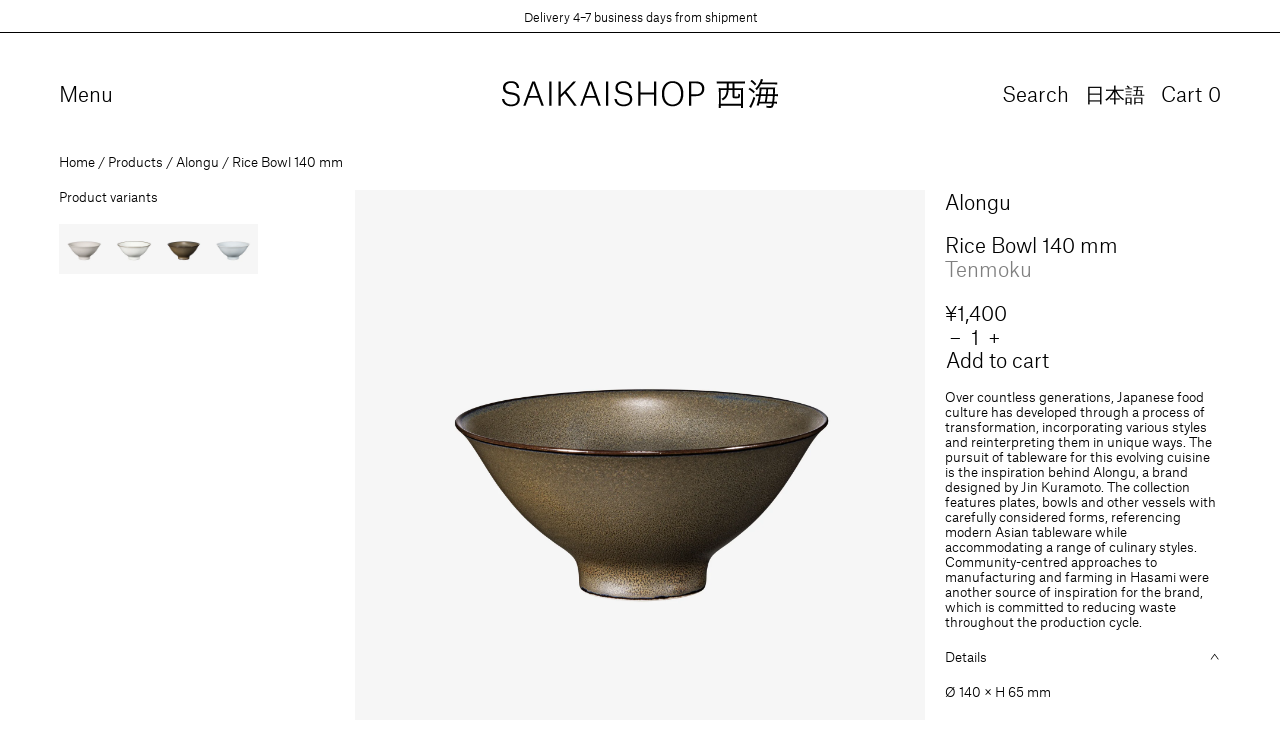

--- FILE ---
content_type: text/html; charset=utf-8
request_url: https://saikaishop.com/products/alongu-rice-bowl-140-mm-tenmoku-24279
body_size: 25348
content:
<!doctype html>
<html class="no-js" lang="en">
  <head>
    <meta charset="utf-8">
    <meta http-equiv="X-UA-Compatible" content="IE=edge">
    <meta name="viewport" content="width=device-width,initial-scale=1">

    <link rel="preconnect" href="https://cdn.shopify.com" crossorigin>

    <link rel="icon" href="//saikaishop.com/cdn/shop/t/13/assets/favicon.ico?v=159090879304035077781684914028" sizes="any">
<link rel="icon" href="//saikaishop.com/cdn/shop/t/13/assets/favicon.svg?v=124097024926000465031684914028" type="image/svg+xml">
<link rel="apple-touch-icon" href="//saikaishop.com/cdn/shop/t/13/assets/apple-touch-icon.png?v=184192321413965141651684914033">

<link rel="manifest" href="//saikaishop.com/cdn/shop/t/13/assets/manifest.webmanifest?v=117537903162392247881696235093">

<link rel="mask-icon" href="//saikaishop.com/cdn/shop/t/13/assets/safari-pinned-tab.svg?v=125016620408207980791684914029" color="#1f0a13">


    <link href="//saikaishop.com/cdn/shop/t/13/assets/app.css?v=50001241442701090891727773484" rel="stylesheet" type="text/css" media="all" />
    <link href="//saikaishop.com/cdn/shop/t/13/assets/app.js?v=42667386202443147791738657548" as="script" rel="preload">
<link rel="canonical" href="https://saikaishop.com/products/alongu-rice-bowl-140-mm-tenmoku-24279">

<title>
  Rice Bowl 140 mm
 &ndash; Saikaishop 西海</title><script type="application/ld+json">
  {
    "@context": "http://schema.org",
    "@type": "Organization",
    "name": "Saikaishop 西海",
"email":"orders@saikaishop.com",
"telephone":"+81364310062",
    "sameAs": [
      null,
      "",
      "",
      "",
      "",
      null,
      null,
      null,
      null
    ],
    "url": "https:\/\/saikaishop.com"
  }
</script><script type="application/ld+json">
    {
      "@context": "http://schema.org/",
      "@type": "Product",
      "name": "Rice Bowl 140 mm",
      "url": "https:\/\/saikaishop.com\/products\/alongu-rice-bowl-140-mm-tenmoku-24279",
      "image": [
          "https:\/\/saikaishop.com\/cdn\/shop\/products\/24279.jpg?v=1655124370\u0026width=1920"
        ],
      "description": "","sku": "24279","brand": {
        "@type": "Thing",
        "name": "Alongu"
      },
      "offers": [{
            "@type" : "Offer","sku": "24279","availability" : "http://schema.org/InStock",
            "price" : 1400.0,
            "priceCurrency" : "JPY",
            "url" : "https:\/\/saikaishop.com\/products\/alongu-rice-bowl-140-mm-tenmoku-24279?variant=43164208464114"
          }
]
    }
  </script>

<meta property="og:site_name" content="Saikaishop 西海">
<meta property="og:url" content="https://saikaishop.com/products/alongu-rice-bowl-140-mm-tenmoku-24279">
<meta property="og:title" content="Rice Bowl 140 mm">
<meta property="og:type" content="product">
<meta property="og:description" content="Discover Saikaishop&#39;s exquisite Japanese ceramic tableware. Explore our diverse collection of high-quality, long-lasting products, blending traditional craftsmanship with contemporary design. Shop confidently for the finest products made in Japan, available worldwide."><meta property="og:image" content="http://saikaishop.com/cdn/shop/products/24279.jpg?v=1655124370">
  <meta property="og:image:secure_url" content="https://saikaishop.com/cdn/shop/products/24279.jpg?v=1655124370">
  <meta property="og:image:width" content="3840">
  <meta property="og:image:height" content="3840"><meta property="og:price:amount" content="1,400">
  <meta property="og:price:currency" content="JPY"><meta name="twitter:card" content="summary_large_image">
<meta name="twitter:title" content="Rice Bowl 140 mm">
<meta name="twitter:description" content="Discover Saikaishop&#39;s exquisite Japanese ceramic tableware. Explore our diverse collection of high-quality, long-lasting products, blending traditional craftsmanship with contemporary design. Shop confidently for the finest products made in Japan, available worldwide.">
<link href="//saikaishop.com/cdn/shop/t/13/assets/AtlasGrotesk-Light-Web.woff2?v=17102445744659213341684914028" as="font" type="font/woff2" crossorigin="anonymous" rel="preload">

    <style>
      @font-face {
        font-display: swap;
        font-family: 'Atlas Grotesk';
        font-stretch: normal;
        font-style: normal;
        font-weight: normal;
        src: url("//saikaishop.com/cdn/shop/t/13/assets/AtlasGrotesk-Light-Web.woff2?v=17102445744659213341684914028") format('woff2'),
          url("//saikaishop.com/cdn/shop/t/13/assets/AtlasGrotesk-Light-Web.woff?v=105337262725939857041684914028") format('woff');
      }
    </style>

    <link href="//saikaishop.com/cdn/shop/t/13/assets/app.css?v=50001241442701090891727773484" rel="stylesheet" type="text/css" media="all" />

    <script>window.performance && window.performance.mark && window.performance.mark('shopify.content_for_header.start');</script><meta id="shopify-digital-wallet" name="shopify-digital-wallet" content="/64408813810/digital_wallets/dialog">
<meta name="shopify-checkout-api-token" content="d490a9ab5dc66431595ad6d71e7e7e01">
<meta id="in-context-paypal-metadata" data-shop-id="64408813810" data-venmo-supported="false" data-environment="production" data-locale="en_US" data-paypal-v4="true" data-currency="JPY">
<link rel="alternate" hreflang="x-default" href="https://saikaishop.com/products/alongu-rice-bowl-140-mm-tenmoku-24279">
<link rel="alternate" hreflang="en" href="https://saikaishop.com/products/alongu-rice-bowl-140-mm-tenmoku-24279">
<link rel="alternate" hreflang="ja" href="https://saikaishop.com/ja/products/alongu-rice-bowl-140-mm-tenmoku-24279">
<link rel="alternate" type="application/json+oembed" href="https://saikaishop.com/products/alongu-rice-bowl-140-mm-tenmoku-24279.oembed">
<script async="async" src="/checkouts/internal/preloads.js?locale=en-JP"></script>
<link rel="preconnect" href="https://shop.app" crossorigin="anonymous">
<script async="async" src="https://shop.app/checkouts/internal/preloads.js?locale=en-JP&shop_id=64408813810" crossorigin="anonymous"></script>
<script id="apple-pay-shop-capabilities" type="application/json">{"shopId":64408813810,"countryCode":"JP","currencyCode":"JPY","merchantCapabilities":["supports3DS"],"merchantId":"gid:\/\/shopify\/Shop\/64408813810","merchantName":"Saikaishop 西海","requiredBillingContactFields":["postalAddress","email","phone"],"requiredShippingContactFields":["postalAddress","email","phone"],"shippingType":"shipping","supportedNetworks":["visa","masterCard","amex","jcb","discover"],"total":{"type":"pending","label":"Saikaishop 西海","amount":"1.00"},"shopifyPaymentsEnabled":true,"supportsSubscriptions":true}</script>
<script id="shopify-features" type="application/json">{"accessToken":"d490a9ab5dc66431595ad6d71e7e7e01","betas":["rich-media-storefront-analytics"],"domain":"saikaishop.com","predictiveSearch":true,"shopId":64408813810,"locale":"en"}</script>
<script>var Shopify = Shopify || {};
Shopify.shop = "tokyosaikai.myshopify.com";
Shopify.locale = "en";
Shopify.currency = {"active":"JPY","rate":"1.0"};
Shopify.country = "JP";
Shopify.theme = {"name":"saikaishop.com\/main","id":136514240754,"schema_name":"Saikaishop 西海","schema_version":"1.0.0","theme_store_id":null,"role":"main"};
Shopify.theme.handle = "null";
Shopify.theme.style = {"id":null,"handle":null};
Shopify.cdnHost = "saikaishop.com/cdn";
Shopify.routes = Shopify.routes || {};
Shopify.routes.root = "/";</script>
<script type="module">!function(o){(o.Shopify=o.Shopify||{}).modules=!0}(window);</script>
<script>!function(o){function n(){var o=[];function n(){o.push(Array.prototype.slice.apply(arguments))}return n.q=o,n}var t=o.Shopify=o.Shopify||{};t.loadFeatures=n(),t.autoloadFeatures=n()}(window);</script>
<script>
  window.ShopifyPay = window.ShopifyPay || {};
  window.ShopifyPay.apiHost = "shop.app\/pay";
  window.ShopifyPay.redirectState = null;
</script>
<script id="shop-js-analytics" type="application/json">{"pageType":"product"}</script>
<script defer="defer" async type="module" src="//saikaishop.com/cdn/shopifycloud/shop-js/modules/v2/client.init-shop-cart-sync_BdyHc3Nr.en.esm.js"></script>
<script defer="defer" async type="module" src="//saikaishop.com/cdn/shopifycloud/shop-js/modules/v2/chunk.common_Daul8nwZ.esm.js"></script>
<script type="module">
  await import("//saikaishop.com/cdn/shopifycloud/shop-js/modules/v2/client.init-shop-cart-sync_BdyHc3Nr.en.esm.js");
await import("//saikaishop.com/cdn/shopifycloud/shop-js/modules/v2/chunk.common_Daul8nwZ.esm.js");

  window.Shopify.SignInWithShop?.initShopCartSync?.({"fedCMEnabled":true,"windoidEnabled":true});

</script>
<script>
  window.Shopify = window.Shopify || {};
  if (!window.Shopify.featureAssets) window.Shopify.featureAssets = {};
  window.Shopify.featureAssets['shop-js'] = {"shop-cart-sync":["modules/v2/client.shop-cart-sync_QYOiDySF.en.esm.js","modules/v2/chunk.common_Daul8nwZ.esm.js"],"init-fed-cm":["modules/v2/client.init-fed-cm_DchLp9rc.en.esm.js","modules/v2/chunk.common_Daul8nwZ.esm.js"],"shop-button":["modules/v2/client.shop-button_OV7bAJc5.en.esm.js","modules/v2/chunk.common_Daul8nwZ.esm.js"],"init-windoid":["modules/v2/client.init-windoid_DwxFKQ8e.en.esm.js","modules/v2/chunk.common_Daul8nwZ.esm.js"],"shop-cash-offers":["modules/v2/client.shop-cash-offers_DWtL6Bq3.en.esm.js","modules/v2/chunk.common_Daul8nwZ.esm.js","modules/v2/chunk.modal_CQq8HTM6.esm.js"],"shop-toast-manager":["modules/v2/client.shop-toast-manager_CX9r1SjA.en.esm.js","modules/v2/chunk.common_Daul8nwZ.esm.js"],"init-shop-email-lookup-coordinator":["modules/v2/client.init-shop-email-lookup-coordinator_UhKnw74l.en.esm.js","modules/v2/chunk.common_Daul8nwZ.esm.js"],"pay-button":["modules/v2/client.pay-button_DzxNnLDY.en.esm.js","modules/v2/chunk.common_Daul8nwZ.esm.js"],"avatar":["modules/v2/client.avatar_BTnouDA3.en.esm.js"],"init-shop-cart-sync":["modules/v2/client.init-shop-cart-sync_BdyHc3Nr.en.esm.js","modules/v2/chunk.common_Daul8nwZ.esm.js"],"shop-login-button":["modules/v2/client.shop-login-button_D8B466_1.en.esm.js","modules/v2/chunk.common_Daul8nwZ.esm.js","modules/v2/chunk.modal_CQq8HTM6.esm.js"],"init-customer-accounts-sign-up":["modules/v2/client.init-customer-accounts-sign-up_C8fpPm4i.en.esm.js","modules/v2/client.shop-login-button_D8B466_1.en.esm.js","modules/v2/chunk.common_Daul8nwZ.esm.js","modules/v2/chunk.modal_CQq8HTM6.esm.js"],"init-shop-for-new-customer-accounts":["modules/v2/client.init-shop-for-new-customer-accounts_CVTO0Ztu.en.esm.js","modules/v2/client.shop-login-button_D8B466_1.en.esm.js","modules/v2/chunk.common_Daul8nwZ.esm.js","modules/v2/chunk.modal_CQq8HTM6.esm.js"],"init-customer-accounts":["modules/v2/client.init-customer-accounts_dRgKMfrE.en.esm.js","modules/v2/client.shop-login-button_D8B466_1.en.esm.js","modules/v2/chunk.common_Daul8nwZ.esm.js","modules/v2/chunk.modal_CQq8HTM6.esm.js"],"shop-follow-button":["modules/v2/client.shop-follow-button_CkZpjEct.en.esm.js","modules/v2/chunk.common_Daul8nwZ.esm.js","modules/v2/chunk.modal_CQq8HTM6.esm.js"],"lead-capture":["modules/v2/client.lead-capture_BntHBhfp.en.esm.js","modules/v2/chunk.common_Daul8nwZ.esm.js","modules/v2/chunk.modal_CQq8HTM6.esm.js"],"checkout-modal":["modules/v2/client.checkout-modal_CfxcYbTm.en.esm.js","modules/v2/chunk.common_Daul8nwZ.esm.js","modules/v2/chunk.modal_CQq8HTM6.esm.js"],"shop-login":["modules/v2/client.shop-login_Da4GZ2H6.en.esm.js","modules/v2/chunk.common_Daul8nwZ.esm.js","modules/v2/chunk.modal_CQq8HTM6.esm.js"],"payment-terms":["modules/v2/client.payment-terms_MV4M3zvL.en.esm.js","modules/v2/chunk.common_Daul8nwZ.esm.js","modules/v2/chunk.modal_CQq8HTM6.esm.js"]};
</script>
<script>(function() {
  var isLoaded = false;
  function asyncLoad() {
    if (isLoaded) return;
    isLoaded = true;
    var urls = ["\/\/backinstock.useamp.com\/widget\/61840_1767158665.js?category=bis\u0026v=6\u0026shop=tokyosaikai.myshopify.com"];
    for (var i = 0; i < urls.length; i++) {
      var s = document.createElement('script');
      s.type = 'text/javascript';
      s.async = true;
      s.src = urls[i];
      var x = document.getElementsByTagName('script')[0];
      x.parentNode.insertBefore(s, x);
    }
  };
  if(window.attachEvent) {
    window.attachEvent('onload', asyncLoad);
  } else {
    window.addEventListener('load', asyncLoad, false);
  }
})();</script>
<script id="__st">var __st={"a":64408813810,"offset":32400,"reqid":"9dfafa18-c72d-498b-96f9-c482f74456ba-1769004592","pageurl":"saikaishop.com\/products\/alongu-rice-bowl-140-mm-tenmoku-24279","u":"df3679f96614","p":"product","rtyp":"product","rid":7672605442290};</script>
<script>window.ShopifyPaypalV4VisibilityTracking = true;</script>
<script id="captcha-bootstrap">!function(){'use strict';const t='contact',e='account',n='new_comment',o=[[t,t],['blogs',n],['comments',n],[t,'customer']],c=[[e,'customer_login'],[e,'guest_login'],[e,'recover_customer_password'],[e,'create_customer']],r=t=>t.map((([t,e])=>`form[action*='/${t}']:not([data-nocaptcha='true']) input[name='form_type'][value='${e}']`)).join(','),a=t=>()=>t?[...document.querySelectorAll(t)].map((t=>t.form)):[];function s(){const t=[...o],e=r(t);return a(e)}const i='password',u='form_key',d=['recaptcha-v3-token','g-recaptcha-response','h-captcha-response',i],f=()=>{try{return window.sessionStorage}catch{return}},m='__shopify_v',_=t=>t.elements[u];function p(t,e,n=!1){try{const o=window.sessionStorage,c=JSON.parse(o.getItem(e)),{data:r}=function(t){const{data:e,action:n}=t;return t[m]||n?{data:e,action:n}:{data:t,action:n}}(c);for(const[e,n]of Object.entries(r))t.elements[e]&&(t.elements[e].value=n);n&&o.removeItem(e)}catch(o){console.error('form repopulation failed',{error:o})}}const l='form_type',E='cptcha';function T(t){t.dataset[E]=!0}const w=window,h=w.document,L='Shopify',v='ce_forms',y='captcha';let A=!1;((t,e)=>{const n=(g='f06e6c50-85a8-45c8-87d0-21a2b65856fe',I='https://cdn.shopify.com/shopifycloud/storefront-forms-hcaptcha/ce_storefront_forms_captcha_hcaptcha.v1.5.2.iife.js',D={infoText:'Protected by hCaptcha',privacyText:'Privacy',termsText:'Terms'},(t,e,n)=>{const o=w[L][v],c=o.bindForm;if(c)return c(t,g,e,D).then(n);var r;o.q.push([[t,g,e,D],n]),r=I,A||(h.body.append(Object.assign(h.createElement('script'),{id:'captcha-provider',async:!0,src:r})),A=!0)});var g,I,D;w[L]=w[L]||{},w[L][v]=w[L][v]||{},w[L][v].q=[],w[L][y]=w[L][y]||{},w[L][y].protect=function(t,e){n(t,void 0,e),T(t)},Object.freeze(w[L][y]),function(t,e,n,w,h,L){const[v,y,A,g]=function(t,e,n){const i=e?o:[],u=t?c:[],d=[...i,...u],f=r(d),m=r(i),_=r(d.filter((([t,e])=>n.includes(e))));return[a(f),a(m),a(_),s()]}(w,h,L),I=t=>{const e=t.target;return e instanceof HTMLFormElement?e:e&&e.form},D=t=>v().includes(t);t.addEventListener('submit',(t=>{const e=I(t);if(!e)return;const n=D(e)&&!e.dataset.hcaptchaBound&&!e.dataset.recaptchaBound,o=_(e),c=g().includes(e)&&(!o||!o.value);(n||c)&&t.preventDefault(),c&&!n&&(function(t){try{if(!f())return;!function(t){const e=f();if(!e)return;const n=_(t);if(!n)return;const o=n.value;o&&e.removeItem(o)}(t);const e=Array.from(Array(32),(()=>Math.random().toString(36)[2])).join('');!function(t,e){_(t)||t.append(Object.assign(document.createElement('input'),{type:'hidden',name:u})),t.elements[u].value=e}(t,e),function(t,e){const n=f();if(!n)return;const o=[...t.querySelectorAll(`input[type='${i}']`)].map((({name:t})=>t)),c=[...d,...o],r={};for(const[a,s]of new FormData(t).entries())c.includes(a)||(r[a]=s);n.setItem(e,JSON.stringify({[m]:1,action:t.action,data:r}))}(t,e)}catch(e){console.error('failed to persist form',e)}}(e),e.submit())}));const S=(t,e)=>{t&&!t.dataset[E]&&(n(t,e.some((e=>e===t))),T(t))};for(const o of['focusin','change'])t.addEventListener(o,(t=>{const e=I(t);D(e)&&S(e,y())}));const B=e.get('form_key'),M=e.get(l),P=B&&M;t.addEventListener('DOMContentLoaded',(()=>{const t=y();if(P)for(const e of t)e.elements[l].value===M&&p(e,B);[...new Set([...A(),...v().filter((t=>'true'===t.dataset.shopifyCaptcha))])].forEach((e=>S(e,t)))}))}(h,new URLSearchParams(w.location.search),n,t,e,['guest_login'])})(!0,!0)}();</script>
<script integrity="sha256-4kQ18oKyAcykRKYeNunJcIwy7WH5gtpwJnB7kiuLZ1E=" data-source-attribution="shopify.loadfeatures" defer="defer" src="//saikaishop.com/cdn/shopifycloud/storefront/assets/storefront/load_feature-a0a9edcb.js" crossorigin="anonymous"></script>
<script crossorigin="anonymous" defer="defer" src="//saikaishop.com/cdn/shopifycloud/storefront/assets/shopify_pay/storefront-65b4c6d7.js?v=20250812"></script>
<script data-source-attribution="shopify.dynamic_checkout.dynamic.init">var Shopify=Shopify||{};Shopify.PaymentButton=Shopify.PaymentButton||{isStorefrontPortableWallets:!0,init:function(){window.Shopify.PaymentButton.init=function(){};var t=document.createElement("script");t.src="https://saikaishop.com/cdn/shopifycloud/portable-wallets/latest/portable-wallets.en.js",t.type="module",document.head.appendChild(t)}};
</script>
<script data-source-attribution="shopify.dynamic_checkout.buyer_consent">
  function portableWalletsHideBuyerConsent(e){var t=document.getElementById("shopify-buyer-consent"),n=document.getElementById("shopify-subscription-policy-button");t&&n&&(t.classList.add("hidden"),t.setAttribute("aria-hidden","true"),n.removeEventListener("click",e))}function portableWalletsShowBuyerConsent(e){var t=document.getElementById("shopify-buyer-consent"),n=document.getElementById("shopify-subscription-policy-button");t&&n&&(t.classList.remove("hidden"),t.removeAttribute("aria-hidden"),n.addEventListener("click",e))}window.Shopify?.PaymentButton&&(window.Shopify.PaymentButton.hideBuyerConsent=portableWalletsHideBuyerConsent,window.Shopify.PaymentButton.showBuyerConsent=portableWalletsShowBuyerConsent);
</script>
<script data-source-attribution="shopify.dynamic_checkout.cart.bootstrap">document.addEventListener("DOMContentLoaded",(function(){function t(){return document.querySelector("shopify-accelerated-checkout-cart, shopify-accelerated-checkout")}if(t())Shopify.PaymentButton.init();else{new MutationObserver((function(e,n){t()&&(Shopify.PaymentButton.init(),n.disconnect())})).observe(document.body,{childList:!0,subtree:!0})}}));
</script>
<link id="shopify-accelerated-checkout-styles" rel="stylesheet" media="screen" href="https://saikaishop.com/cdn/shopifycloud/portable-wallets/latest/accelerated-checkout-backwards-compat.css" crossorigin="anonymous">
<style id="shopify-accelerated-checkout-cart">
        #shopify-buyer-consent {
  margin-top: 1em;
  display: inline-block;
  width: 100%;
}

#shopify-buyer-consent.hidden {
  display: none;
}

#shopify-subscription-policy-button {
  background: none;
  border: none;
  padding: 0;
  text-decoration: underline;
  font-size: inherit;
  cursor: pointer;
}

#shopify-subscription-policy-button::before {
  box-shadow: none;
}

      </style>

<script>window.performance && window.performance.mark && window.performance.mark('shopify.content_for_header.end');</script>

    <script>
      document.documentElement.className = document.documentElement.className.replace('no-js', 'js');
    </script>
  <!-- BEGIN app block: shopify://apps/t-lab-ai-language-translate/blocks/custom_translations/b5b83690-efd4-434d-8c6a-a5cef4019faf --><!-- BEGIN app snippet: custom_translation_scripts --><script>
(()=>{var o=/\([0-9]+?\)$/,M=/\r?\n|\r|\t|\xa0|\u200B|\u200E|&nbsp;| /g,v=/<\/?[a-z][\s\S]*>/i,t=/^(https?:\/\/|\/\/)[^\s/$.?#].[^\s]*$/i,k=/\{\{\s*([a-zA-Z_]\w*)\s*\}\}/g,p=/\{\{\s*([a-zA-Z_]\w*)\s*\}\}/,r=/^(https:)?\/\/cdn\.shopify\.com\/(.+)\.(png|jpe?g|gif|webp|svgz?|bmp|tiff?|ico|avif)/i,e=/^(https:)?\/\/cdn\.shopify\.com/i,a=/\b(?:https?|ftp)?:?\/\/?[^\s\/]+\/[^\s]+\.(?:png|jpe?g|gif|webp|svgz?|bmp|tiff?|ico|avif)\b/i,I=/url\(['"]?(.*?)['"]?\)/,m="__label:",i=document.createElement("textarea"),u={t:["src","data-src","data-source","data-href","data-zoom","data-master","data-bg","base-src"],i:["srcset","data-srcset"],o:["href","data-href"],u:["href","data-href","data-src","data-zoom"]},g=new Set(["img","picture","button","p","a","input"]),h=16.67,s=function(n){return n.nodeType===Node.ELEMENT_NODE},c=function(n){return n.nodeType===Node.TEXT_NODE};function w(n){return r.test(n.trim())||a.test(n.trim())}function b(n){return(n=>(n=n.trim(),t.test(n)))(n)||e.test(n.trim())}var l=function(n){return!n||0===n.trim().length};function j(n){return i.innerHTML=n,i.value}function T(n){return A(j(n))}function A(n){return n.trim().replace(o,"").replace(M,"").trim()}var _=1e3;function D(n){n=n.trim().replace(M,"").replace(/&amp;/g,"&").replace(/&gt;/g,">").replace(/&lt;/g,"<").trim();return n.length>_?N(n):n}function E(n){return n.trim().toLowerCase().replace(/^https:/i,"")}function N(n){for(var t=5381,r=0;r<n.length;r++)t=(t<<5)+t^n.charCodeAt(r);return(t>>>0).toString(36)}function f(n){for(var t=document.createElement("template"),r=(t.innerHTML=n,["SCRIPT","IFRAME","OBJECT","EMBED","LINK","META"]),e=/^(on\w+|srcdoc|style)$/i,a=document.createTreeWalker(t.content,NodeFilter.SHOW_ELEMENT),i=a.nextNode();i;i=a.nextNode()){var o=i;if(r.includes(o.nodeName))o.remove();else for(var u=o.attributes.length-1;0<=u;--u)e.test(o.attributes[u].name)&&o.removeAttribute(o.attributes[u].name)}return t.innerHTML}function d(n,t,r){void 0===r&&(r=20);for(var e=n,a=0;e&&e.parentElement&&a<r;){for(var i=e.parentElement,o=0,u=t;o<u.length;o++)for(var s=u[o],c=0,l=s.l;c<l.length;c++){var f=l[c];switch(f.type){case"class":for(var d=0,v=i.classList;d<v.length;d++){var p=v[d];if(f.value.test(p))return s.label}break;case"id":if(i.id&&f.value.test(i.id))return s.label;break;case"attribute":if(i.hasAttribute(f.name)){if(!f.value)return s.label;var m=i.getAttribute(f.name);if(m&&f.value.test(m))return s.label}}}e=i,a++}return"unknown"}function y(n,t){var r,e,a;"function"==typeof window.fetch&&"AbortController"in window?(r=new AbortController,e=setTimeout(function(){return r.abort()},3e3),fetch(n,{credentials:"same-origin",signal:r.signal}).then(function(n){return clearTimeout(e),n.ok?n.json():Promise.reject(n)}).then(t).catch(console.error)):((a=new XMLHttpRequest).onreadystatechange=function(){4===a.readyState&&200===a.status&&t(JSON.parse(a.responseText))},a.open("GET",n,!0),a.timeout=3e3,a.send())}function O(){var l=/([^\s]+)\.(png|jpe?g|gif|webp|svgz?|bmp|tiff?|ico|avif)$/i,f=/_(\{width\}x*|\{width\}x\{height\}|\d{3,4}x\d{3,4}|\d{3,4}x|x\d{3,4}|pinco|icon|thumb|small|compact|medium|large|grande|original|master)(_crop_\w+)*(@[2-3]x)*(.progressive)*$/i,d=/^(https?|ftp|file):\/\//i;function r(n){var t,r="".concat(n.path).concat(n.v).concat(null!=(r=n.size)?r:"",".").concat(n.p);return n.m&&(r="".concat(n.path).concat(n.m,"/").concat(n.v).concat(null!=(t=n.size)?t:"",".").concat(n.p)),n.host&&(r="".concat(null!=(t=n.protocol)?t:"","//").concat(n.host).concat(r)),n.g&&(r+=n.g),r}return{h:function(n){var t=!0,r=(d.test(n)||n.startsWith("//")||(t=!1,n="https://example.com"+n),t);n.startsWith("//")&&(r=!1,n="https:"+n);try{new URL(n)}catch(n){return null}var e,a,i,o,u,s,n=new URL(n),c=n.pathname.split("/").filter(function(n){return n});return c.length<1||(a=c.pop(),e=null!=(e=c.pop())?e:null,null===(a=a.match(l)))?null:(s=a[1],a=a[2],i=s.match(f),o=s,(u=null)!==i&&(o=s.substring(0,i.index),u=i[0]),s=0<c.length?"/"+c.join("/")+"/":"/",{protocol:r?n.protocol:null,host:t?n.host:null,path:s,g:n.search,m:e,v:o,size:u,p:a,version:n.searchParams.get("v"),width:n.searchParams.get("width")})},T:r,S:function(n){return(n.m?"/".concat(n.m,"/"):"/").concat(n.v,".").concat(n.p)},M:function(n){return(n.m?"/".concat(n.m,"/"):"/").concat(n.v,".").concat(n.p,"?v=").concat(n.version||"0")},k:function(n,t){return r({protocol:t.protocol,host:t.host,path:t.path,g:t.g,m:t.m,v:t.v,size:n.size,p:t.p,version:t.version,width:t.width})}}}var x,S,C={},H={};function q(p,n){var m=new Map,g=new Map,i=new Map,r=new Map,e=new Map,a=new Map,o=new Map,u=function(n){return n.toLowerCase().replace(/[\s\W_]+/g,"")},s=new Set(n.A.map(u)),c=0,l=!1,f=!1,d=O();function v(n,t,r){s.has(u(n))||n&&t&&(r.set(n,t),l=!0)}function t(n,t){if(n&&n.trim()&&0!==m.size){var r=A(n),e=H[r];if(e&&(p.log("dictionary",'Overlapping text: "'.concat(n,'" related to html: "').concat(e,'"')),t)&&(n=>{if(n)for(var t=h(n.outerHTML),r=t._,e=(t.I||(r=0),n.parentElement),a=0;e&&a<5;){var i=h(e.outerHTML),o=i.I,i=i._;if(o){if(p.log("dictionary","Ancestor depth ".concat(a,": overlap score=").concat(i.toFixed(3),", base=").concat(r.toFixed(3))),r<i)return 1;if(i<r&&0<r)return}e=e.parentElement,a++}})(t))p.log("dictionary",'Skipping text translation for "'.concat(n,'" because an ancestor HTML translation exists'));else{e=m.get(r);if(e)return e;var a=n;if(a&&a.trim()&&0!==g.size){for(var i,o,u,s=g.entries(),c=s.next();!c.done;){var l=c.value[0],f=c.value[1],d=a.trim().match(l);if(d&&1<d.length){i=l,o=f,u=d;break}c=s.next()}if(i&&o&&u){var v=u.slice(1),t=o.match(k);if(t&&t.length===v.length)return t.reduce(function(n,t,r){return n.replace(t,v[r])},o)}}}}return null}function h(n){var r,e,a;return!n||!n.trim()||0===i.size?{I:null,_:0}:(r=D(n),a=0,(e=null)!=(n=i.get(r))?{I:n,_:1}:(i.forEach(function(n,t){-1!==t.indexOf(r)&&(t=r.length/t.length,a<t)&&(a=t,e=n)}),{I:e,_:a}))}function w(n){return n&&n.trim()&&0!==i.size&&(n=D(n),null!=(n=i.get(n)))?n:null}function b(n){if(n&&n.trim()&&0!==r.size){var t=E(n),t=r.get(t);if(t)return t;t=d.h(n);if(t){n=d.M(t).toLowerCase(),n=r.get(n);if(n)return n;n=d.S(t).toLowerCase(),t=r.get(n);if(t)return t}}return null}function T(n){return!n||!n.trim()||0===e.size||void 0===(n=e.get(A(n)))?null:n}function y(n){return!n||!n.trim()||0===a.size||void 0===(n=a.get(E(n)))?null:n}function x(n){var t;return!n||!n.trim()||0===o.size?null:null!=(t=o.get(A(n)))?t:(t=D(n),void 0!==(n=o.get(t))?n:null)}function S(){var n={j:m,D:g,N:i,O:r,C:e,H:a,q:o,L:l,R:c,F:C};return JSON.stringify(n,function(n,t){return t instanceof Map?Object.fromEntries(t.entries()):t})}return{J:function(n,t){v(n,t,m)},U:function(n,t){n&&t&&(n=new RegExp("^".concat(n,"$"),"s"),g.set(n,t),l=!0)},$:function(n,t){var r;n!==t&&(v((r=j(r=n).trim().replace(M,"").trim()).length>_?N(r):r,t,i),c=Math.max(c,n.length))},P:function(n,t){v(n,t,r),(n=d.h(n))&&(v(d.M(n).toLowerCase(),t,r),v(d.S(n).toLowerCase(),t,r))},G:function(n,t){v(n.replace("[img-alt]","").replace(M,"").trim(),t,e)},B:function(n,t){v(n,t,a)},W:function(n,t){f=!0,v(n,t,o)},V:function(){return p.log("dictionary","Translation dictionaries: ",S),i.forEach(function(n,r){m.forEach(function(n,t){r!==t&&-1!==r.indexOf(t)&&(C[t]=A(n),H[t]=r)})}),p.log("dictionary","appliedTextTranslations: ",JSON.stringify(C)),p.log("dictionary","overlappingTexts: ",JSON.stringify(H)),{L:l,Z:f,K:t,X:w,Y:b,nn:T,tn:y,rn:x}}}}function z(n,t,r){function f(n,t){t=n.split(t);return 2===t.length?t[1].trim()?t:[t[0]]:[n]}var d=q(r,t);return n.forEach(function(n){if(n){var c,l=n.name,n=n.value;if(l&&n){if("string"==typeof n)try{c=JSON.parse(n)}catch(n){return void r.log("dictionary","Invalid metafield JSON for "+l,function(){return String(n)})}else c=n;c&&Object.keys(c).forEach(function(e){if(e){var n,t,r,a=c[e];if(a)if(e!==a)if(l.includes("judge"))r=T(e),d.W(r,a);else if(e.startsWith("[img-alt]"))d.G(e,a);else if(e.startsWith("[img-src]"))n=E(e.replace("[img-src]","")),d.P(n,a);else if(v.test(e))d.$(e,a);else if(w(e))n=E(e),d.P(n,a);else if(b(e))r=E(e),d.B(r,a);else if("/"===(n=(n=e).trim())[0]&&"/"!==n[1]&&(r=E(e),d.B(r,a),r=T(e),d.J(r,a)),p.test(e))(s=(r=e).match(k))&&0<s.length&&(t=r.replace(/[-\/\\^$*+?.()|[\]]/g,"\\$&"),s.forEach(function(n){t=t.replace(n,"(.*)")}),d.U(t,a));else if(e.startsWith(m))r=a.replace(m,""),s=e.replace(m,""),d.J(T(s),r);else{if("product_tags"===l)for(var i=0,o=["_",":"];i<o.length;i++){var u=(n=>{if(e.includes(n)){var t=f(e,n),r=f(a,n);if(t.length===r.length)return t.forEach(function(n,t){n!==r[t]&&(d.J(T(n),r[t]),d.J(T("".concat(n,":")),"".concat(r[t],":")))}),{value:void 0}}})(o[i]);if("object"==typeof u)return u.value}var s=T(e);s!==a&&d.J(s,a)}}})}}}),d.V()}function L(y,x){var e=[{label:"judge-me",l:[{type:"class",value:/jdgm/i},{type:"id",value:/judge-me/i},{type:"attribute",name:"data-widget-name",value:/review_widget/i}]}],a=O();function S(r,n,e){n.forEach(function(n){var t=r.getAttribute(n);t&&(t=n.includes("href")?e.tn(t):e.K(t))&&r.setAttribute(n,t)})}function M(n,t,r){var e,a=n.getAttribute(t);a&&((e=i(a=E(a.split("&")[0]),r))?n.setAttribute(t,e):(e=r.tn(a))&&n.setAttribute(t,e))}function k(n,t,r){var e=n.getAttribute(t);e&&(e=((n,t)=>{var r=(n=n.split(",").filter(function(n){return null!=n&&""!==n.trim()}).map(function(n){var n=n.trim().split(/\s+/),t=n[0].split("?"),r=t[0],t=t[1],t=t?t.split("&"):[],e=((n,t)=>{for(var r=0;r<n.length;r++)if(t(n[r]))return n[r];return null})(t,function(n){return n.startsWith("v=")}),t=t.filter(function(n){return!n.startsWith("v=")}),n=n[1];return{url:r,version:e,en:t.join("&"),size:n}}))[0].url;if(r=i(r=n[0].version?"".concat(r,"?").concat(n[0].version):r,t)){var e=a.h(r);if(e)return n.map(function(n){var t=n.url,r=a.h(t);return r&&(t=a.k(r,e)),n.en&&(r=t.includes("?")?"&":"?",t="".concat(t).concat(r).concat(n.en)),t=n.size?"".concat(t," ").concat(n.size):t}).join(",")}})(e,r))&&n.setAttribute(t,e)}function i(n,t){var r=a.h(n);return null===r?null:(n=t.Y(n))?null===(n=a.h(n))?null:a.k(r,n):(n=a.S(r),null===(t=t.Y(n))||null===(n=a.h(t))?null:a.k(r,n))}function A(n,t,r){var e,a,i,o;r.an&&(e=n,a=r.on,u.o.forEach(function(n){var t=e.getAttribute(n);if(!t)return!1;!t.startsWith("/")||t.startsWith("//")||t.startsWith(a)||(t="".concat(a).concat(t),e.setAttribute(n,t))})),i=n,r=u.u.slice(),o=t,r.forEach(function(n){var t,r=i.getAttribute(n);r&&(w(r)?(t=o.Y(r))&&i.setAttribute(n,t):(t=o.tn(r))&&i.setAttribute(n,t))})}function _(t,r){var n,e,a,i,o;u.t.forEach(function(n){return M(t,n,r)}),u.i.forEach(function(n){return k(t,n,r)}),e="alt",a=r,(o=(n=t).getAttribute(e))&&((i=a.nn(o))?n.setAttribute(e,i):(i=a.K(o))&&n.setAttribute(e,i))}return{un:function(n){return!(!n||!s(n)||x.sn.includes((n=n).tagName.toLowerCase())||n.classList.contains("tl-switcher-container")||(n=n.parentNode)&&["SCRIPT","STYLE"].includes(n.nodeName.toUpperCase()))},cn:function(n){if(c(n)&&null!=(t=n.textContent)&&t.trim()){if(y.Z)if("judge-me"===d(n,e,5)){var t=y.rn(n.textContent);if(t)return void(n.textContent=j(t))}var r,t=y.K(n.textContent,n.parentElement||void 0);t&&(r=n.textContent.trim().replace(o,"").trim(),n.textContent=j(n.textContent.replace(r,t)))}},ln:function(n){if(!!l(n.textContent)||!n.innerHTML)return!1;if(y.Z&&"judge-me"===d(n,e,5)){var t=y.rn(n.innerHTML);if(t)return n.innerHTML=f(t),!0}t=y.X(n.innerHTML);return!!t&&(n.innerHTML=f(t),!0)},fn:function(n){var t,r,e,a,i,o,u,s,c,l;switch(S(n,["data-label","title"],y),n.tagName.toLowerCase()){case"span":S(n,["data-tooltip"],y);break;case"a":A(n,y,x);break;case"input":c=u=y,(l=(s=o=n).getAttribute("type"))&&("submit"===l||"button"===l)&&(l=s.getAttribute("value"),c=c.K(l))&&s.setAttribute("value",c),S(o,["placeholder"],u);break;case"textarea":S(n,["placeholder"],y);break;case"img":_(n,y);break;case"picture":for(var f=y,d=n.childNodes,v=0;v<d.length;v++){var p=d[v];if(p.tagName)switch(p.tagName.toLowerCase()){case"source":k(p,"data-srcset",f),k(p,"srcset",f);break;case"img":_(p,f)}}break;case"div":s=l=y,(u=o=c=n)&&(o=o.style.backgroundImage||o.getAttribute("data-bg")||"")&&"none"!==o&&(o=o.match(I))&&o[1]&&(o=o[1],s=s.Y(o))&&(u.style.backgroundImage='url("'.concat(s,'")')),a=c,i=l,["src","data-src","data-bg"].forEach(function(n){return M(a,n,i)}),["data-bgset"].forEach(function(n){return k(a,n,i)}),["data-href"].forEach(function(n){return S(a,[n],i)});break;case"button":r=y,(e=(t=n).getAttribute("value"))&&(r=r.K(e))&&t.setAttribute("value",r);break;case"iframe":e=y,(r=(t=n).getAttribute("src"))&&(e=e.tn(r))&&t.setAttribute("src",e);break;case"video":for(var m=n,g=y,h=["src"],w=0;w<h.length;w++){var b=h[w],T=m.getAttribute(b);T&&(T=g.tn(T))&&m.setAttribute(b,T)}}},getImageTranslation:function(n){return i(n,y)}}}function R(s,c,l){r=c.dn,e=new WeakMap;var r,e,a={add:function(n){var t=Date.now()+r;e.set(n,t)},has:function(n){var t=null!=(t=e.get(n))?t:0;return!(Date.now()>=t&&(e.delete(n),1))}},i=[],o=[],f=[],d=[],u=2*h,v=3*h;function p(n){var t,r,e;n&&(n.nodeType===Node.TEXT_NODE&&s.un(n.parentElement)?s.cn(n):s.un(n)&&(n=n,s.fn(n),t=g.has(n.tagName.toLowerCase())||(t=(t=n).getBoundingClientRect(),r=window.innerHeight||document.documentElement.clientHeight,e=window.innerWidth||document.documentElement.clientWidth,r=t.top<=r&&0<=t.top+t.height,e=t.left<=e&&0<=t.left+t.width,r&&e),a.has(n)||(t?i:o).push(n)))}function m(n){if(l.log("messageHandler","Processing element:",n),s.un(n)){var t=s.ln(n);if(a.add(n),!t){var r=n.childNodes;l.log("messageHandler","Child nodes:",r);for(var e=0;e<r.length;e++)p(r[e])}}}requestAnimationFrame(function n(){for(var t=performance.now();0<i.length;){var r=i.shift();if(r&&!a.has(r)&&m(r),performance.now()-t>=v)break}requestAnimationFrame(n)}),requestAnimationFrame(function n(){for(var t=performance.now();0<o.length;){var r=o.shift();if(r&&!a.has(r)&&m(r),performance.now()-t>=u)break}requestAnimationFrame(n)}),c.vn&&requestAnimationFrame(function n(){for(var t=performance.now();0<f.length;){var r=f.shift();if(r&&s.fn(r),performance.now()-t>=u)break}requestAnimationFrame(n)}),c.pn&&requestAnimationFrame(function n(){for(var t=performance.now();0<d.length;){var r=d.shift();if(r&&s.cn(r),performance.now()-t>=u)break}requestAnimationFrame(n)});var n={subtree:!0,childList:!0,attributes:c.vn,characterData:c.pn};new MutationObserver(function(n){l.log("observer","Observer:",n);for(var t=0;t<n.length;t++){var r=n[t];switch(r.type){case"childList":for(var e=r.addedNodes,a=0;a<e.length;a++)p(e[a]);var i=r.target.childNodes;if(i.length<=10)for(var o=0;o<i.length;o++)p(i[o]);break;case"attributes":var u=r.target;s.un(u)&&u&&f.push(u);break;case"characterData":c.pn&&(u=r.target)&&u.nodeType===Node.TEXT_NODE&&d.push(u)}}}).observe(document.documentElement,n)}void 0===window.TranslationLab&&(window.TranslationLab={}),window.TranslationLab.CustomTranslations=(x=(()=>{var a;try{a=window.localStorage.getItem("tlab_debug_mode")||null}catch(n){a=null}return{log:function(n,t){for(var r=[],e=2;e<arguments.length;e++)r[e-2]=arguments[e];!a||"observer"===n&&"all"===a||("all"===a||a===n||"custom"===n&&"custom"===a)&&(n=r.map(function(n){if("function"==typeof n)try{return n()}catch(n){return"Error generating parameter: ".concat(n.message)}return n}),console.log.apply(console,[t].concat(n)))}}})(),S=null,{init:function(n,t){n&&!n.isPrimaryLocale&&n.translationsMetadata&&n.translationsMetadata.length&&(0<(t=((n,t,r,e)=>{function a(n,t){for(var r=[],e=2;e<arguments.length;e++)r[e-2]=arguments[e];for(var a=0,i=r;a<i.length;a++){var o=i[a];if(o&&void 0!==o[n])return o[n]}return t}var i=window.localStorage.getItem("tlab_feature_options"),o=null;if(i)try{o=JSON.parse(i)}catch(n){e.log("dictionary","Invalid tlab_feature_options JSON",String(n))}var r=a("useMessageHandler",!0,o,i=r),u=a("messageHandlerCooldown",2e3,o,i),s=a("localizeUrls",!1,o,i),c=a("processShadowRoot",!1,o,i),l=a("attributesMutations",!1,o,i),f=a("processCharacterData",!1,o,i),d=a("excludedTemplates",[],o,i),o=a("phraseIgnoreList",[],o,i);return e.log("dictionary","useMessageHandler:",r),e.log("dictionary","messageHandlerCooldown:",u),e.log("dictionary","localizeUrls:",s),e.log("dictionary","processShadowRoot:",c),e.log("dictionary","attributesMutations:",l),e.log("dictionary","processCharacterData:",f),e.log("dictionary","excludedTemplates:",d),e.log("dictionary","phraseIgnoreList:",o),{sn:["html","head","meta","script","noscript","style","link","canvas","svg","g","path","ellipse","br","hr"],locale:n,on:t,gn:r,dn:u,an:s,hn:c,vn:l,pn:f,mn:d,A:o}})(n.locale,n.on,t,x)).mn.length&&t.mn.includes(n.template)||(n=z(n.translationsMetadata,t,x),S=L(n,t),n.L&&(t.gn&&R(S,t,x),window.addEventListener("DOMContentLoaded",function(){function e(n){n=/\/products\/(.+?)(\?.+)?$/.exec(n);return n?n[1]:null}var n,t,r,a;(a=document.querySelector(".cbb-frequently-bought-selector-label-name"))&&"true"!==a.getAttribute("translated")&&(n=e(window.location.pathname))&&(t="https://".concat(window.location.host,"/products/").concat(n,".json"),r="https://".concat(window.location.host).concat(window.Shopify.routes.root,"products/").concat(n,".json"),y(t,function(n){a.childNodes.forEach(function(t){t.textContent===n.product.title&&y(r,function(n){t.textContent!==n.product.title&&(t.textContent=n.product.title,a.setAttribute("translated","true"))})})}),document.querySelectorAll('[class*="cbb-frequently-bought-selector-link"]').forEach(function(t){var n,r;"true"!==t.getAttribute("translated")&&(n=t.getAttribute("href"))&&(r=e(n))&&y("https://".concat(window.location.host).concat(window.Shopify.routes.root,"products/").concat(r,".json"),function(n){t.textContent!==n.product.title&&(t.textContent=n.product.title,t.setAttribute("translated","true"))})}))}))))},getImageTranslation:function(n){return x.log("dictionary","translationManager: ",S),S?S.getImageTranslation(n):null}})})();
</script><!-- END app snippet -->

<script>
  (function() {
    var ctx = {
      locale: 'en',
      isPrimaryLocale: true,
      rootUrl: '',
      translationsMetadata: [{},{"name":"judge-me-product-review","value":null}],
      template: "product",
    };
    var settings = null;
    TranslationLab.CustomTranslations.init(ctx, settings);
  })()
</script>


<!-- END app block --><link href="https://monorail-edge.shopifysvc.com" rel="dns-prefetch">
<script>(function(){if ("sendBeacon" in navigator && "performance" in window) {try {var session_token_from_headers = performance.getEntriesByType('navigation')[0].serverTiming.find(x => x.name == '_s').description;} catch {var session_token_from_headers = undefined;}var session_cookie_matches = document.cookie.match(/_shopify_s=([^;]*)/);var session_token_from_cookie = session_cookie_matches && session_cookie_matches.length === 2 ? session_cookie_matches[1] : "";var session_token = session_token_from_headers || session_token_from_cookie || "";function handle_abandonment_event(e) {var entries = performance.getEntries().filter(function(entry) {return /monorail-edge.shopifysvc.com/.test(entry.name);});if (!window.abandonment_tracked && entries.length === 0) {window.abandonment_tracked = true;var currentMs = Date.now();var navigation_start = performance.timing.navigationStart;var payload = {shop_id: 64408813810,url: window.location.href,navigation_start,duration: currentMs - navigation_start,session_token,page_type: "product"};window.navigator.sendBeacon("https://monorail-edge.shopifysvc.com/v1/produce", JSON.stringify({schema_id: "online_store_buyer_site_abandonment/1.1",payload: payload,metadata: {event_created_at_ms: currentMs,event_sent_at_ms: currentMs}}));}}window.addEventListener('pagehide', handle_abandonment_event);}}());</script>
<script id="web-pixels-manager-setup">(function e(e,d,r,n,o){if(void 0===o&&(o={}),!Boolean(null===(a=null===(i=window.Shopify)||void 0===i?void 0:i.analytics)||void 0===a?void 0:a.replayQueue)){var i,a;window.Shopify=window.Shopify||{};var t=window.Shopify;t.analytics=t.analytics||{};var s=t.analytics;s.replayQueue=[],s.publish=function(e,d,r){return s.replayQueue.push([e,d,r]),!0};try{self.performance.mark("wpm:start")}catch(e){}var l=function(){var e={modern:/Edge?\/(1{2}[4-9]|1[2-9]\d|[2-9]\d{2}|\d{4,})\.\d+(\.\d+|)|Firefox\/(1{2}[4-9]|1[2-9]\d|[2-9]\d{2}|\d{4,})\.\d+(\.\d+|)|Chrom(ium|e)\/(9{2}|\d{3,})\.\d+(\.\d+|)|(Maci|X1{2}).+ Version\/(15\.\d+|(1[6-9]|[2-9]\d|\d{3,})\.\d+)([,.]\d+|)( \(\w+\)|)( Mobile\/\w+|) Safari\/|Chrome.+OPR\/(9{2}|\d{3,})\.\d+\.\d+|(CPU[ +]OS|iPhone[ +]OS|CPU[ +]iPhone|CPU IPhone OS|CPU iPad OS)[ +]+(15[._]\d+|(1[6-9]|[2-9]\d|\d{3,})[._]\d+)([._]\d+|)|Android:?[ /-](13[3-9]|1[4-9]\d|[2-9]\d{2}|\d{4,})(\.\d+|)(\.\d+|)|Android.+Firefox\/(13[5-9]|1[4-9]\d|[2-9]\d{2}|\d{4,})\.\d+(\.\d+|)|Android.+Chrom(ium|e)\/(13[3-9]|1[4-9]\d|[2-9]\d{2}|\d{4,})\.\d+(\.\d+|)|SamsungBrowser\/([2-9]\d|\d{3,})\.\d+/,legacy:/Edge?\/(1[6-9]|[2-9]\d|\d{3,})\.\d+(\.\d+|)|Firefox\/(5[4-9]|[6-9]\d|\d{3,})\.\d+(\.\d+|)|Chrom(ium|e)\/(5[1-9]|[6-9]\d|\d{3,})\.\d+(\.\d+|)([\d.]+$|.*Safari\/(?![\d.]+ Edge\/[\d.]+$))|(Maci|X1{2}).+ Version\/(10\.\d+|(1[1-9]|[2-9]\d|\d{3,})\.\d+)([,.]\d+|)( \(\w+\)|)( Mobile\/\w+|) Safari\/|Chrome.+OPR\/(3[89]|[4-9]\d|\d{3,})\.\d+\.\d+|(CPU[ +]OS|iPhone[ +]OS|CPU[ +]iPhone|CPU IPhone OS|CPU iPad OS)[ +]+(10[._]\d+|(1[1-9]|[2-9]\d|\d{3,})[._]\d+)([._]\d+|)|Android:?[ /-](13[3-9]|1[4-9]\d|[2-9]\d{2}|\d{4,})(\.\d+|)(\.\d+|)|Mobile Safari.+OPR\/([89]\d|\d{3,})\.\d+\.\d+|Android.+Firefox\/(13[5-9]|1[4-9]\d|[2-9]\d{2}|\d{4,})\.\d+(\.\d+|)|Android.+Chrom(ium|e)\/(13[3-9]|1[4-9]\d|[2-9]\d{2}|\d{4,})\.\d+(\.\d+|)|Android.+(UC? ?Browser|UCWEB|U3)[ /]?(15\.([5-9]|\d{2,})|(1[6-9]|[2-9]\d|\d{3,})\.\d+)\.\d+|SamsungBrowser\/(5\.\d+|([6-9]|\d{2,})\.\d+)|Android.+MQ{2}Browser\/(14(\.(9|\d{2,})|)|(1[5-9]|[2-9]\d|\d{3,})(\.\d+|))(\.\d+|)|K[Aa][Ii]OS\/(3\.\d+|([4-9]|\d{2,})\.\d+)(\.\d+|)/},d=e.modern,r=e.legacy,n=navigator.userAgent;return n.match(d)?"modern":n.match(r)?"legacy":"unknown"}(),u="modern"===l?"modern":"legacy",c=(null!=n?n:{modern:"",legacy:""})[u],f=function(e){return[e.baseUrl,"/wpm","/b",e.hashVersion,"modern"===e.buildTarget?"m":"l",".js"].join("")}({baseUrl:d,hashVersion:r,buildTarget:u}),m=function(e){var d=e.version,r=e.bundleTarget,n=e.surface,o=e.pageUrl,i=e.monorailEndpoint;return{emit:function(e){var a=e.status,t=e.errorMsg,s=(new Date).getTime(),l=JSON.stringify({metadata:{event_sent_at_ms:s},events:[{schema_id:"web_pixels_manager_load/3.1",payload:{version:d,bundle_target:r,page_url:o,status:a,surface:n,error_msg:t},metadata:{event_created_at_ms:s}}]});if(!i)return console&&console.warn&&console.warn("[Web Pixels Manager] No Monorail endpoint provided, skipping logging."),!1;try{return self.navigator.sendBeacon.bind(self.navigator)(i,l)}catch(e){}var u=new XMLHttpRequest;try{return u.open("POST",i,!0),u.setRequestHeader("Content-Type","text/plain"),u.send(l),!0}catch(e){return console&&console.warn&&console.warn("[Web Pixels Manager] Got an unhandled error while logging to Monorail."),!1}}}}({version:r,bundleTarget:l,surface:e.surface,pageUrl:self.location.href,monorailEndpoint:e.monorailEndpoint});try{o.browserTarget=l,function(e){var d=e.src,r=e.async,n=void 0===r||r,o=e.onload,i=e.onerror,a=e.sri,t=e.scriptDataAttributes,s=void 0===t?{}:t,l=document.createElement("script"),u=document.querySelector("head"),c=document.querySelector("body");if(l.async=n,l.src=d,a&&(l.integrity=a,l.crossOrigin="anonymous"),s)for(var f in s)if(Object.prototype.hasOwnProperty.call(s,f))try{l.dataset[f]=s[f]}catch(e){}if(o&&l.addEventListener("load",o),i&&l.addEventListener("error",i),u)u.appendChild(l);else{if(!c)throw new Error("Did not find a head or body element to append the script");c.appendChild(l)}}({src:f,async:!0,onload:function(){if(!function(){var e,d;return Boolean(null===(d=null===(e=window.Shopify)||void 0===e?void 0:e.analytics)||void 0===d?void 0:d.initialized)}()){var d=window.webPixelsManager.init(e)||void 0;if(d){var r=window.Shopify.analytics;r.replayQueue.forEach((function(e){var r=e[0],n=e[1],o=e[2];d.publishCustomEvent(r,n,o)})),r.replayQueue=[],r.publish=d.publishCustomEvent,r.visitor=d.visitor,r.initialized=!0}}},onerror:function(){return m.emit({status:"failed",errorMsg:"".concat(f," has failed to load")})},sri:function(e){var d=/^sha384-[A-Za-z0-9+/=]+$/;return"string"==typeof e&&d.test(e)}(c)?c:"",scriptDataAttributes:o}),m.emit({status:"loading"})}catch(e){m.emit({status:"failed",errorMsg:(null==e?void 0:e.message)||"Unknown error"})}}})({shopId: 64408813810,storefrontBaseUrl: "https://saikaishop.com",extensionsBaseUrl: "https://extensions.shopifycdn.com/cdn/shopifycloud/web-pixels-manager",monorailEndpoint: "https://monorail-edge.shopifysvc.com/unstable/produce_batch",surface: "storefront-renderer",enabledBetaFlags: ["2dca8a86"],webPixelsConfigList: [{"id":"shopify-app-pixel","configuration":"{}","eventPayloadVersion":"v1","runtimeContext":"STRICT","scriptVersion":"0450","apiClientId":"shopify-pixel","type":"APP","privacyPurposes":["ANALYTICS","MARKETING"]},{"id":"shopify-custom-pixel","eventPayloadVersion":"v1","runtimeContext":"LAX","scriptVersion":"0450","apiClientId":"shopify-pixel","type":"CUSTOM","privacyPurposes":["ANALYTICS","MARKETING"]}],isMerchantRequest: false,initData: {"shop":{"name":"Saikaishop 西海","paymentSettings":{"currencyCode":"JPY"},"myshopifyDomain":"tokyosaikai.myshopify.com","countryCode":"JP","storefrontUrl":"https:\/\/saikaishop.com"},"customer":null,"cart":null,"checkout":null,"productVariants":[{"price":{"amount":1400.0,"currencyCode":"JPY"},"product":{"title":"Rice Bowl 140 mm","vendor":"Alongu","id":"7672605442290","untranslatedTitle":"Rice Bowl 140 mm","url":"\/products\/alongu-rice-bowl-140-mm-tenmoku-24279","type":"Bowls"},"id":"43164208464114","image":{"src":"\/\/saikaishop.com\/cdn\/shop\/products\/24279.jpg?v=1655124370"},"sku":"24279","title":"Default Title","untranslatedTitle":"Default Title"}],"purchasingCompany":null},},"https://saikaishop.com/cdn","fcfee988w5aeb613cpc8e4bc33m6693e112",{"modern":"","legacy":""},{"shopId":"64408813810","storefrontBaseUrl":"https:\/\/saikaishop.com","extensionBaseUrl":"https:\/\/extensions.shopifycdn.com\/cdn\/shopifycloud\/web-pixels-manager","surface":"storefront-renderer","enabledBetaFlags":"[\"2dca8a86\"]","isMerchantRequest":"false","hashVersion":"fcfee988w5aeb613cpc8e4bc33m6693e112","publish":"custom","events":"[[\"page_viewed\",{}],[\"product_viewed\",{\"productVariant\":{\"price\":{\"amount\":1400.0,\"currencyCode\":\"JPY\"},\"product\":{\"title\":\"Rice Bowl 140 mm\",\"vendor\":\"Alongu\",\"id\":\"7672605442290\",\"untranslatedTitle\":\"Rice Bowl 140 mm\",\"url\":\"\/products\/alongu-rice-bowl-140-mm-tenmoku-24279\",\"type\":\"Bowls\"},\"id\":\"43164208464114\",\"image\":{\"src\":\"\/\/saikaishop.com\/cdn\/shop\/products\/24279.jpg?v=1655124370\"},\"sku\":\"24279\",\"title\":\"Default Title\",\"untranslatedTitle\":\"Default Title\"}}]]"});</script><script>
  window.ShopifyAnalytics = window.ShopifyAnalytics || {};
  window.ShopifyAnalytics.meta = window.ShopifyAnalytics.meta || {};
  window.ShopifyAnalytics.meta.currency = 'JPY';
  var meta = {"product":{"id":7672605442290,"gid":"gid:\/\/shopify\/Product\/7672605442290","vendor":"Alongu","type":"Bowls","handle":"alongu-rice-bowl-140-mm-tenmoku-24279","variants":[{"id":43164208464114,"price":140000,"name":"Rice Bowl 140 mm","public_title":null,"sku":"24279"}],"remote":false},"page":{"pageType":"product","resourceType":"product","resourceId":7672605442290,"requestId":"9dfafa18-c72d-498b-96f9-c482f74456ba-1769004592"}};
  for (var attr in meta) {
    window.ShopifyAnalytics.meta[attr] = meta[attr];
  }
</script>
<script class="analytics">
  (function () {
    var customDocumentWrite = function(content) {
      var jquery = null;

      if (window.jQuery) {
        jquery = window.jQuery;
      } else if (window.Checkout && window.Checkout.$) {
        jquery = window.Checkout.$;
      }

      if (jquery) {
        jquery('body').append(content);
      }
    };

    var hasLoggedConversion = function(token) {
      if (token) {
        return document.cookie.indexOf('loggedConversion=' + token) !== -1;
      }
      return false;
    }

    var setCookieIfConversion = function(token) {
      if (token) {
        var twoMonthsFromNow = new Date(Date.now());
        twoMonthsFromNow.setMonth(twoMonthsFromNow.getMonth() + 2);

        document.cookie = 'loggedConversion=' + token + '; expires=' + twoMonthsFromNow;
      }
    }

    var trekkie = window.ShopifyAnalytics.lib = window.trekkie = window.trekkie || [];
    if (trekkie.integrations) {
      return;
    }
    trekkie.methods = [
      'identify',
      'page',
      'ready',
      'track',
      'trackForm',
      'trackLink'
    ];
    trekkie.factory = function(method) {
      return function() {
        var args = Array.prototype.slice.call(arguments);
        args.unshift(method);
        trekkie.push(args);
        return trekkie;
      };
    };
    for (var i = 0; i < trekkie.methods.length; i++) {
      var key = trekkie.methods[i];
      trekkie[key] = trekkie.factory(key);
    }
    trekkie.load = function(config) {
      trekkie.config = config || {};
      trekkie.config.initialDocumentCookie = document.cookie;
      var first = document.getElementsByTagName('script')[0];
      var script = document.createElement('script');
      script.type = 'text/javascript';
      script.onerror = function(e) {
        var scriptFallback = document.createElement('script');
        scriptFallback.type = 'text/javascript';
        scriptFallback.onerror = function(error) {
                var Monorail = {
      produce: function produce(monorailDomain, schemaId, payload) {
        var currentMs = new Date().getTime();
        var event = {
          schema_id: schemaId,
          payload: payload,
          metadata: {
            event_created_at_ms: currentMs,
            event_sent_at_ms: currentMs
          }
        };
        return Monorail.sendRequest("https://" + monorailDomain + "/v1/produce", JSON.stringify(event));
      },
      sendRequest: function sendRequest(endpointUrl, payload) {
        // Try the sendBeacon API
        if (window && window.navigator && typeof window.navigator.sendBeacon === 'function' && typeof window.Blob === 'function' && !Monorail.isIos12()) {
          var blobData = new window.Blob([payload], {
            type: 'text/plain'
          });

          if (window.navigator.sendBeacon(endpointUrl, blobData)) {
            return true;
          } // sendBeacon was not successful

        } // XHR beacon

        var xhr = new XMLHttpRequest();

        try {
          xhr.open('POST', endpointUrl);
          xhr.setRequestHeader('Content-Type', 'text/plain');
          xhr.send(payload);
        } catch (e) {
          console.log(e);
        }

        return false;
      },
      isIos12: function isIos12() {
        return window.navigator.userAgent.lastIndexOf('iPhone; CPU iPhone OS 12_') !== -1 || window.navigator.userAgent.lastIndexOf('iPad; CPU OS 12_') !== -1;
      }
    };
    Monorail.produce('monorail-edge.shopifysvc.com',
      'trekkie_storefront_load_errors/1.1',
      {shop_id: 64408813810,
      theme_id: 136514240754,
      app_name: "storefront",
      context_url: window.location.href,
      source_url: "//saikaishop.com/cdn/s/trekkie.storefront.cd680fe47e6c39ca5d5df5f0a32d569bc48c0f27.min.js"});

        };
        scriptFallback.async = true;
        scriptFallback.src = '//saikaishop.com/cdn/s/trekkie.storefront.cd680fe47e6c39ca5d5df5f0a32d569bc48c0f27.min.js';
        first.parentNode.insertBefore(scriptFallback, first);
      };
      script.async = true;
      script.src = '//saikaishop.com/cdn/s/trekkie.storefront.cd680fe47e6c39ca5d5df5f0a32d569bc48c0f27.min.js';
      first.parentNode.insertBefore(script, first);
    };
    trekkie.load(
      {"Trekkie":{"appName":"storefront","development":false,"defaultAttributes":{"shopId":64408813810,"isMerchantRequest":null,"themeId":136514240754,"themeCityHash":"10090206133468961871","contentLanguage":"en","currency":"JPY","eventMetadataId":"7bc2de47-9e4f-444f-828a-79a6f8e658a9"},"isServerSideCookieWritingEnabled":true,"monorailRegion":"shop_domain","enabledBetaFlags":["65f19447"]},"Session Attribution":{},"S2S":{"facebookCapiEnabled":false,"source":"trekkie-storefront-renderer","apiClientId":580111}}
    );

    var loaded = false;
    trekkie.ready(function() {
      if (loaded) return;
      loaded = true;

      window.ShopifyAnalytics.lib = window.trekkie;

      var originalDocumentWrite = document.write;
      document.write = customDocumentWrite;
      try { window.ShopifyAnalytics.merchantGoogleAnalytics.call(this); } catch(error) {};
      document.write = originalDocumentWrite;

      window.ShopifyAnalytics.lib.page(null,{"pageType":"product","resourceType":"product","resourceId":7672605442290,"requestId":"9dfafa18-c72d-498b-96f9-c482f74456ba-1769004592","shopifyEmitted":true});

      var match = window.location.pathname.match(/checkouts\/(.+)\/(thank_you|post_purchase)/)
      var token = match? match[1]: undefined;
      if (!hasLoggedConversion(token)) {
        setCookieIfConversion(token);
        window.ShopifyAnalytics.lib.track("Viewed Product",{"currency":"JPY","variantId":43164208464114,"productId":7672605442290,"productGid":"gid:\/\/shopify\/Product\/7672605442290","name":"Rice Bowl 140 mm","price":"1400","sku":"24279","brand":"Alongu","variant":null,"category":"Bowls","nonInteraction":true,"remote":false},undefined,undefined,{"shopifyEmitted":true});
      window.ShopifyAnalytics.lib.track("monorail:\/\/trekkie_storefront_viewed_product\/1.1",{"currency":"JPY","variantId":43164208464114,"productId":7672605442290,"productGid":"gid:\/\/shopify\/Product\/7672605442290","name":"Rice Bowl 140 mm","price":"1400","sku":"24279","brand":"Alongu","variant":null,"category":"Bowls","nonInteraction":true,"remote":false,"referer":"https:\/\/saikaishop.com\/products\/alongu-rice-bowl-140-mm-tenmoku-24279"});
      }
    });


        var eventsListenerScript = document.createElement('script');
        eventsListenerScript.async = true;
        eventsListenerScript.src = "//saikaishop.com/cdn/shopifycloud/storefront/assets/shop_events_listener-3da45d37.js";
        document.getElementsByTagName('head')[0].appendChild(eventsListenerScript);

})();</script>
<script
  defer
  src="https://saikaishop.com/cdn/shopifycloud/perf-kit/shopify-perf-kit-3.0.4.min.js"
  data-application="storefront-renderer"
  data-shop-id="64408813810"
  data-render-region="gcp-us-central1"
  data-page-type="product"
  data-theme-instance-id="136514240754"
  data-theme-name="Saikaishop 西海"
  data-theme-version="1.0.0"
  data-monorail-region="shop_domain"
  data-resource-timing-sampling-rate="10"
  data-shs="true"
  data-shs-beacon="true"
  data-shs-export-with-fetch="true"
  data-shs-logs-sample-rate="1"
  data-shs-beacon-endpoint="https://saikaishop.com/api/collect"
></script>
</head><body
    id="rice-bowl-140-mm"
    class="product alongu-rice-bowl-140-mm-tenmoku-24279 has-announcementBar"
  >
    <noscript id="noscript">This app works best with JavaScript enabled.</noscript>

    <a class="SkipToContent u-hiddenVisuallyFocusable" href="#Main">
      Skip to content
    </a>

    <div class="Preloader">
  <div class="Preloader-wordmark">
    <div class="Wordmark">
      <svg xmlns="http://www.w3.org/2000/svg" viewBox="0 0 261.18 27.36">
  <path d="M238.08 16.68c-1.32 4.32-3 8.13-4.14 9.33l1.71 1.35q.18-.36.51-.99c1.17-2.13 2.4-5.13 3.48-8.43l-1.56-1.26Zm-4.8-7.08c2.22 1.38 3.24 2.22 4.77 3.87l1.29-1.44c-1.86-1.74-2.82-2.46-4.89-3.78l-1.17 1.35Zm1.71-7.53c1.8 1.23 2.7 2.07 4.38 4.05l1.38-1.41c-1.41-1.5-2.58-2.55-4.41-3.93l-1.35 1.29Zm14.55 14.04q-.27 2.46-.81 5.4h-4.83c.6-2.91.81-3.96.99-5.4h4.65Zm6.75 0c-.18 2.43-.33 3.75-.54 5.4h-5.25q.51-2.94.81-5.4h4.98Zm-11.16-1.68c.24-2.04.3-2.67.45-4.71h4.5c-.12 2.43-.12 2.64-.33 4.71h-4.62Zm6.36 0c.09-1.14.21-2.73.36-4.71h4.71c-.03 1.8-.09 3.51-.15 4.71h-4.92Zm3.96 8.76c-.45 2.22-.57 2.37-2.1 2.37-.84 0-2.04-.12-3.33-.36.24.72.33 1.14.33 1.92 1.62.12 2.61.18 3.3.18 2.46 0 3-.63 3.6-4.11h.54c1.05 0 1.65.03 2.43.12v-1.98c-.72.15-1.2.18-2.37.18h-.33c.24-1.77.39-3.3.48-4.56q.03-.54.06-.84h.33c1.02 0 1.89.06 2.79.18v-2.04c-.75.15-1.41.18-2.79.18h-.21c.06-.93.06-1.32.09-1.92.12-3.48.12-3.75.27-4.53-1.02.09-1.59.12-3.12.12h-9.54c-.9 0-1.77-.03-2.13-.06.03.51.03.81.03.87 0 1.02-.18 2.91-.51 5.52h-.3c-1.38 0-2.16-.06-2.88-.18v2.04c.87-.15 1.53-.18 2.76-.18h.18c-.57 3.66-1.23 6.45-2.1 8.76l2.04.27c.27-.99.36-1.29.54-1.95h11.94Zm-9.6-19.83c.39-.78.57-1.2.78-1.77q.3-.84.45-1.17l-2.1-.42c-.09.72-.36 1.56-.81 2.58-1.32 2.97-2.61 4.83-4.56 6.57.6.39 1.05.81 1.47 1.38 1.74-1.95 2.55-3.06 3.9-5.46h11.82c2.1 0 3.09.03 3.78.12V3.18c-.87.15-1.74.18-3.9.18h-10.83Zm-33.24 7.05c-.21 2.43-.57 3.81-1.38 5.19-.78 1.29-1.77 2.13-3.66 3.12.63.48.93.78 1.38 1.47 2.01-1.2 2.94-2.07 3.84-3.63 1.02-1.74 1.38-3.12 1.65-6.15h3.69v6.03c0 1.5.63 1.86 3.3 1.86 2.13 0 2.94-.21 3.36-.87.3-.48.39-1.05.51-3-.57-.09-1.02-.24-1.65-.57 0 1.32-.03 1.95-.15 2.22-.15.45-.45.51-2.1.51-1.26 0-1.47-.09-1.47-.72v-5.46h6.12V23.4h-18.93V10.41h5.49Zm2.01-6.24h3.51v4.5h-3.57c.03-1.02.06-1.65.06-2.73V4.17Zm-1.83 0V6c0 .99-.03 1.62-.06 2.67h-4.17c-1.5 0-2.58-.03-3.51-.15.12 1.14.18 2.28.18 3.69V23.7c0 1.8-.03 2.64-.18 3.63h2.07V25.2h18.96v2.13h2.07c-.12-.81-.18-1.77-.18-3.57V12.21c0-1.59.06-2.55.18-3.69-1.11.12-1.98.15-3.57.15h-4.65v-4.5h6.93c1.2 0 2.19.06 3.09.18V2.22c-.84.12-1.83.18-3.12.18H206.4c-1.29 0-2.31-.06-3.12-.18v2.13c.9-.12 1.89-.18 3.09-.18h6.42Zm-33.72 10.29V4.11h4.71c3.45 0 5.49 1.74 5.49 5.1 0 3.69-2.34 5.25-5.55 5.25h-4.65Zm4.59 1.71c4.89 0 7.8-2.58 7.8-7.02s-2.94-6.81-7.68-6.81h-6.84v22.95h2.13v-9.12h4.59Zm-22.23 7.89c-4.62 0-7.92-3.45-7.92-10.14s3.36-10.2 7.92-10.2 7.98 3.48 7.98 10.2-3.39 10.14-7.98 10.14m-10.14-10.14c0 8.28 4.71 11.85 10.14 11.85s10.2-3.57 10.2-11.85-4.8-11.91-10.2-11.91-10.14 3.57-10.14 11.91m-20.34.6h12.9v10.77h2.13V2.34h-2.13v10.32h-12.9V2.34h-2.13v22.95h2.13V14.52Zm-8.37-6.06c-.15-3.93-2.82-6.45-7.5-6.45s-7.71 2.46-7.71 6.24c0 3.21 1.53 5.28 6.03 6.09l3.69.66c2.97.54 4.02 1.89 4.02 4.08 0 2.64-1.68 4.95-6.12 4.95s-6.09-2.61-6.42-5.13h-2.16c.27 3.6 3.27 6.87 8.55 6.87s8.31-2.82 8.31-6.87c0-3.21-1.92-5.25-5.73-5.94l-3.84-.69c-3-.54-4.14-1.68-4.14-4.14 0-2.73 2.19-4.41 5.52-4.41 3.81 0 5.16 2.19 5.4 4.74h2.1ZM98.52 25.29h2.13V2.34h-2.13v22.95Zm-7.26 0h2.25L85.05 2.34h-2.52l-8.49 22.95h2.13l2.73-7.5h9.63l2.73 7.5ZM83.73 4.41h.06s.39 1.41.9 2.79l3.21 8.85h-8.37l3.24-8.82c.48-1.32.9-2.67.96-2.82M55.68 17.37l3.72-3.93 8.85 11.85h2.58L60.96 12l9.27-9.66h-2.64L55.68 14.76V2.34h-2.13v22.95h2.13v-7.92Zm-11.07 7.92h2.13V2.34h-2.13v22.95Zm-7.26 0h2.25L31.14 2.34h-2.52l-8.49 22.95h2.13l2.73-7.5h9.63l2.73 7.5ZM29.82 4.41h.06s.39 1.41.9 2.79l3.21 8.85h-8.37l3.24-8.82c.48-1.32.9-2.67.96-2.82M16.17 8.46c-.15-3.93-2.82-6.45-7.5-6.45S.96 4.47.96 8.25c0 3.21 1.53 5.28 6.03 6.09l3.69.66c2.97.54 4.02 1.89 4.02 4.08 0 2.64-1.68 4.95-6.12 4.95s-6.09-2.61-6.42-5.13H0c.27 3.6 3.27 6.87 8.55 6.87s8.31-2.82 8.31-6.87c0-3.21-1.92-5.25-5.73-5.94l-3.84-.69c-3-.54-4.14-1.68-4.14-4.14 0-2.73 2.19-4.41 5.52-4.41 3.81 0 5.16 2.19 5.4 4.74h2.1Z"/>
</svg>

    </div>
  </div>
</div>


    <div
      
        id="app"
      
    >
      <!-- BEGIN sections: header-group -->
<div id="shopify-section-sections--16701896917234__0f832f68-a566-49f6-a9cd-aa4a5daed46d" class="shopify-section shopify-section-group-header-group shopify-section-announcement-bar">
</div><div id="shopify-section-sections--16701896917234__announcement-bar" class="shopify-section shopify-section-group-header-group shopify-section-announcement-bar">
</div><div id="shopify-section-sections--16701896917234__72d946cf-cded-4e1c-a43c-0aa32ce38954" class="shopify-section shopify-section-group-header-group shopify-section-announcement-bar"><div
      class="AnnouncementBar AnnouncementBar--positive "
      data-id="sections--16701896917234__72d946cf-cded-4e1c-a43c-0aa32ce38954"
      
      
        data-autoplay="true"
      
      data-speed="5"
      aria-label="Announcement bar"
      role="region"
    >
      <div class="AnnouncementBar-announcements"><div
            class="Announcement u-container"
            role="region"
            aria-label="Announcement"
            
            data-index="0"
            
              aria-hidden="false"
            
          ><p class="Announcement-message">
                Delivery 4–7 business days from shipment
              </p></div></div>

      
    </div>
</div><div id="shopify-section-sections--16701896917234__header" class="shopify-section shopify-section-group-header-group js-sticky shopify-section-header"><div class="u-container">
  <header class="Header">
    <div class="Header-menu"><details-drawer class="MenuDrawer" data-id="header">
          <details>
            <summary aria-label="Menu">
              <span class="MenuDrawer-open">
                <span class="u-xs-hidden u-sm-inline">Menu</span>
                <span class="u-sm-hidden">
                  <svg xmlns="http://www.w3.org/2000/svg" viewBox="0 0 48 48" class="Icon Icon--menu">
  <path d="M6.22 35.91h35.57v2.69H6.22zM6.22 22.66h35.57v2.69H6.22zM6.22 9.41h35.57v2.69H6.22z"/>
</svg>

                </span>
              </span>
              <span class="MenuDrawer-close">
                <span class="u-xs-hidden u-sm-inline">Close</span>
                <span class="u-sm-hidden">
                  <svg xmlns="http://www.w3.org/2000/svg" viewBox="0 0 48 48" class="Icon Icon--close">
  <path d="m38.59 11.42-2.06-2.01L24 21.94 11.47 9.41l-2.06 2.01 12.54 12.57L9.41 36.53l2.06 2.06L24 26.04l12.53 12.55 2.06-2.06-12.54-12.54 12.54-12.57z"/>
</svg>

                </span>
              </span>
            </summary>
            <div class="MenuDrawer-content" tabindex="-1">
              <div class="MenuDrawer-contentInner u-container">
                <nav class="MenuDrawer-navigation">
                  <ul class="MenuDrawer-navigationItems"><li><a
                            href="/"
                            class="MenuDrawer-navigationItem "
                            
                          >
                            Home page
                          </a></li><li><a
                            href="/pages/about"
                            class="MenuDrawer-navigationItem "
                            
                          >
                            About
                          </a></li><li><a
                            href="/collections/all"
                            class="MenuDrawer-navigationItem "
                            
                          >
                            Products
                          </a></li><li><a
                            href="/pages/contact"
                            class="MenuDrawer-navigationItem "
                            
                          >
                            Contact
                          </a></li></ul>
                </nav>

                <div class="MenuDrawer-localizationForms"><localization-form><form method="post" action="/localization" id="MenuDrawerLanguageForm" accept-charset="UTF-8" class="LocalizationForm" enctype="multipart/form-data"><input type="hidden" name="form_type" value="localization" /><input type="hidden" name="utf8" value="✓" /><input type="hidden" name="_method" value="put" /><input type="hidden" name="return_to" value="/products/alongu-rice-bowl-140-mm-tenmoku-24279" /><div>
                          <h2 id="MenuDrawerLanguageLabel">
                            Language
                          </h2><div class="Dropdown">
  <button
    type="button"
    class="Dropdown-button"
    aria-expanded="false"
    aria-controls="MenuDrawerLanguageList"
    aria-describedby="MenuDrawerLanguageLabel"
  ><span class="u-md-hidden">JA</span>
        <span class="u-xs-hidden u-md-inline">日本語</span></button>
  <div class="Dropdown-listWrapper" hidden>
    <ul id="MenuDrawerLanguageList" role="list" class="Dropdown-list"><li class="Dropdown-listItem" tabindex="-1">
          <a
            class="Dropdown-link"
            href="#"
            hreflang="ja"
            lang="ja"
            
            data-value="ja"
          >
            <span class="u-md-hidden">JA</span>
            <span class="u-xs-hidden u-md-inline">日本語</span>
          </a>
        </li><li class="Dropdown-listItem" tabindex="-1">
          <a
            class="Dropdown-link is-active"
            href="#"
            hreflang="en"
            lang="en"
            
              aria-current="true"
            
            data-value="en"
          >
            <span class="u-md-hidden">EN</span>
            <span class="u-xs-hidden u-md-inline">English</span>
          </a>
        </li></ul>
  </div>
</div>
<input type="hidden" name="locale_code" value="en">
</div></form></localization-form></div>
              </div>
            </div>
          </details>
        </details-drawer></div>

    <div class="Header-wordmark">
      <div class="Wordmark">
        <a href="/" aria-label="Saikaishop 西海">
          <svg xmlns="http://www.w3.org/2000/svg" viewBox="0 0 261.18 27.36">
  <path d="M238.08 16.68c-1.32 4.32-3 8.13-4.14 9.33l1.71 1.35q.18-.36.51-.99c1.17-2.13 2.4-5.13 3.48-8.43l-1.56-1.26Zm-4.8-7.08c2.22 1.38 3.24 2.22 4.77 3.87l1.29-1.44c-1.86-1.74-2.82-2.46-4.89-3.78l-1.17 1.35Zm1.71-7.53c1.8 1.23 2.7 2.07 4.38 4.05l1.38-1.41c-1.41-1.5-2.58-2.55-4.41-3.93l-1.35 1.29Zm14.55 14.04q-.27 2.46-.81 5.4h-4.83c.6-2.91.81-3.96.99-5.4h4.65Zm6.75 0c-.18 2.43-.33 3.75-.54 5.4h-5.25q.51-2.94.81-5.4h4.98Zm-11.16-1.68c.24-2.04.3-2.67.45-4.71h4.5c-.12 2.43-.12 2.64-.33 4.71h-4.62Zm6.36 0c.09-1.14.21-2.73.36-4.71h4.71c-.03 1.8-.09 3.51-.15 4.71h-4.92Zm3.96 8.76c-.45 2.22-.57 2.37-2.1 2.37-.84 0-2.04-.12-3.33-.36.24.72.33 1.14.33 1.92 1.62.12 2.61.18 3.3.18 2.46 0 3-.63 3.6-4.11h.54c1.05 0 1.65.03 2.43.12v-1.98c-.72.15-1.2.18-2.37.18h-.33c.24-1.77.39-3.3.48-4.56q.03-.54.06-.84h.33c1.02 0 1.89.06 2.79.18v-2.04c-.75.15-1.41.18-2.79.18h-.21c.06-.93.06-1.32.09-1.92.12-3.48.12-3.75.27-4.53-1.02.09-1.59.12-3.12.12h-9.54c-.9 0-1.77-.03-2.13-.06.03.51.03.81.03.87 0 1.02-.18 2.91-.51 5.52h-.3c-1.38 0-2.16-.06-2.88-.18v2.04c.87-.15 1.53-.18 2.76-.18h.18c-.57 3.66-1.23 6.45-2.1 8.76l2.04.27c.27-.99.36-1.29.54-1.95h11.94Zm-9.6-19.83c.39-.78.57-1.2.78-1.77q.3-.84.45-1.17l-2.1-.42c-.09.72-.36 1.56-.81 2.58-1.32 2.97-2.61 4.83-4.56 6.57.6.39 1.05.81 1.47 1.38 1.74-1.95 2.55-3.06 3.9-5.46h11.82c2.1 0 3.09.03 3.78.12V3.18c-.87.15-1.74.18-3.9.18h-10.83Zm-33.24 7.05c-.21 2.43-.57 3.81-1.38 5.19-.78 1.29-1.77 2.13-3.66 3.12.63.48.93.78 1.38 1.47 2.01-1.2 2.94-2.07 3.84-3.63 1.02-1.74 1.38-3.12 1.65-6.15h3.69v6.03c0 1.5.63 1.86 3.3 1.86 2.13 0 2.94-.21 3.36-.87.3-.48.39-1.05.51-3-.57-.09-1.02-.24-1.65-.57 0 1.32-.03 1.95-.15 2.22-.15.45-.45.51-2.1.51-1.26 0-1.47-.09-1.47-.72v-5.46h6.12V23.4h-18.93V10.41h5.49Zm2.01-6.24h3.51v4.5h-3.57c.03-1.02.06-1.65.06-2.73V4.17Zm-1.83 0V6c0 .99-.03 1.62-.06 2.67h-4.17c-1.5 0-2.58-.03-3.51-.15.12 1.14.18 2.28.18 3.69V23.7c0 1.8-.03 2.64-.18 3.63h2.07V25.2h18.96v2.13h2.07c-.12-.81-.18-1.77-.18-3.57V12.21c0-1.59.06-2.55.18-3.69-1.11.12-1.98.15-3.57.15h-4.65v-4.5h6.93c1.2 0 2.19.06 3.09.18V2.22c-.84.12-1.83.18-3.12.18H206.4c-1.29 0-2.31-.06-3.12-.18v2.13c.9-.12 1.89-.18 3.09-.18h6.42Zm-33.72 10.29V4.11h4.71c3.45 0 5.49 1.74 5.49 5.1 0 3.69-2.34 5.25-5.55 5.25h-4.65Zm4.59 1.71c4.89 0 7.8-2.58 7.8-7.02s-2.94-6.81-7.68-6.81h-6.84v22.95h2.13v-9.12h4.59Zm-22.23 7.89c-4.62 0-7.92-3.45-7.92-10.14s3.36-10.2 7.92-10.2 7.98 3.48 7.98 10.2-3.39 10.14-7.98 10.14m-10.14-10.14c0 8.28 4.71 11.85 10.14 11.85s10.2-3.57 10.2-11.85-4.8-11.91-10.2-11.91-10.14 3.57-10.14 11.91m-20.34.6h12.9v10.77h2.13V2.34h-2.13v10.32h-12.9V2.34h-2.13v22.95h2.13V14.52Zm-8.37-6.06c-.15-3.93-2.82-6.45-7.5-6.45s-7.71 2.46-7.71 6.24c0 3.21 1.53 5.28 6.03 6.09l3.69.66c2.97.54 4.02 1.89 4.02 4.08 0 2.64-1.68 4.95-6.12 4.95s-6.09-2.61-6.42-5.13h-2.16c.27 3.6 3.27 6.87 8.55 6.87s8.31-2.82 8.31-6.87c0-3.21-1.92-5.25-5.73-5.94l-3.84-.69c-3-.54-4.14-1.68-4.14-4.14 0-2.73 2.19-4.41 5.52-4.41 3.81 0 5.16 2.19 5.4 4.74h2.1ZM98.52 25.29h2.13V2.34h-2.13v22.95Zm-7.26 0h2.25L85.05 2.34h-2.52l-8.49 22.95h2.13l2.73-7.5h9.63l2.73 7.5ZM83.73 4.41h.06s.39 1.41.9 2.79l3.21 8.85h-8.37l3.24-8.82c.48-1.32.9-2.67.96-2.82M55.68 17.37l3.72-3.93 8.85 11.85h2.58L60.96 12l9.27-9.66h-2.64L55.68 14.76V2.34h-2.13v22.95h2.13v-7.92Zm-11.07 7.92h2.13V2.34h-2.13v22.95Zm-7.26 0h2.25L31.14 2.34h-2.52l-8.49 22.95h2.13l2.73-7.5h9.63l2.73 7.5ZM29.82 4.41h.06s.39 1.41.9 2.79l3.21 8.85h-8.37l3.24-8.82c.48-1.32.9-2.67.96-2.82M16.17 8.46c-.15-3.93-2.82-6.45-7.5-6.45S.96 4.47.96 8.25c0 3.21 1.53 5.28 6.03 6.09l3.69.66c2.97.54 4.02 1.89 4.02 4.08 0 2.64-1.68 4.95-6.12 4.95s-6.09-2.61-6.42-5.13H0c.27 3.6 3.27 6.87 8.55 6.87s8.31-2.82 8.31-6.87c0-3.21-1.92-5.25-5.73-5.94l-3.84-.69c-3-.54-4.14-1.68-4.14-4.14 0-2.73 2.19-4.41 5.52-4.41 3.81 0 5.16 2.19 5.4 4.74h2.1Z"/>
</svg>

        </a>
      </div>
    </div>

    <div class="Header-secondaryMenu">
      <div class="Header-search">
        

<modal-opener class="Search-modalOpener" data-modal="#SearchDrawer-sections--16701896917234__header">
  <button class="Search-toggle" type="button" aria-haspopup="dialog" aria-label="Search">
    <span class="u-xs-hidden u-md-inline">Search</span>
    <span class="u-md-hidden">
      <svg
  xmlns="http://www.w3.org/2000/svg"
  viewBox="0 0 48 48"
  class="Icon Icon--search"
  aria-hidden="true"
  focusable="false"
  role="presentation"
>
  <path d="M19.7 12.09c4.2 0 7.61 3.41 7.61 7.61 0 1.65-.53 3.22-1.53 4.55l-.65.86-.86.65a7.538 7.538 0 0 1-4.57 1.54c-4.2 0-7.61-3.41-7.61-7.61s3.41-7.61 7.61-7.61m0-2.69c-5.69 0-10.3 4.61-10.3 10.3s4.61 10.3 10.3 10.3c2.33 0 4.47-.78 6.19-2.09l10.63 10.68 2.06-2.06-10.66-10.66c1.29-1.72 2.07-3.85 2.07-6.17 0-5.69-4.61-10.3-10.3-10.3Z"/>
</svg>

    </span>
  </button>
</modal-opener>

        
      </div>

      <div class="Header-localizationForms">
        

        

        
<localization-form><form method="post" action="/localization" id="HeaderLanguageForm" accept-charset="UTF-8" class="LocalizationForm" enctype="multipart/form-data"><input type="hidden" name="form_type" value="localization" /><input type="hidden" name="utf8" value="✓" /><input type="hidden" name="_method" value="put" /><input type="hidden" name="return_to" value="/products/alongu-rice-bowl-140-mm-tenmoku-24279" /><div>
                <h2 class="u-hiddenVisually" id="HeaderLanguageLabel">Language</h2><div class="Dropdown">
  <button
    type="button"
    class="Dropdown-button"
    aria-expanded="false"
    aria-controls="HeaderLanguageList"
    aria-describedby="HeaderLanguageLabel"
  ><span class="u-md-hidden">JA</span>
        <span class="u-xs-hidden u-md-inline">日本語</span></button>
  <div class="Dropdown-listWrapper" hidden>
    <ul id="HeaderLanguageList" role="list" class="Dropdown-list"><li class="Dropdown-listItem" tabindex="-1">
          <a
            class="Dropdown-link"
            href="#"
            hreflang="ja"
            lang="ja"
            
            data-value="ja"
          >
            <span class="u-md-hidden">JA</span>
            <span class="u-xs-hidden u-md-inline">日本語</span>
          </a>
        </li><li class="Dropdown-listItem" tabindex="-1">
          <a
            class="Dropdown-link is-active"
            href="#"
            hreflang="en"
            lang="en"
            
              aria-current="true"
            
            data-value="en"
          >
            <span class="u-md-hidden">EN</span>
            <span class="u-xs-hidden u-md-inline">English</span>
          </a>
        </li></ul>
  </div>
</div>
<input type="hidden" name="locale_code" value="en">
</div></form></localization-form></div>

      <div class="Header-cart">
        <a href="/cart" id="cart-icon-bubble">
          <span class="u-xs-hidden u-sm-inline">Cart</span>
          <span class="u-sm-hidden"><svg xmlns="http://www.w3.org/2000/svg" viewBox="0 0 48 48" class="Icon Icon--basket">
  <path d="M31.34 18.91v-2.16a7.34 7.34 0 0 0-14.68 0v2.16H7.4l3.47 19.68h26.26l3.47-19.68Zm-12-2.16a4.66 4.66 0 0 1 9.32 0v2.16h-9.32Zm15.53 19.16H13.13L10.6 21.59h6.06V24h2.68v-2.41h9.32V24h2.68v-2.41h6.06Z"/>
</svg>
</span>
          <div class="cart-count-bubble"><span aria-hidden="true">&nbsp;0</span><span class="u-hiddenVisually">0 items</span>
          </div>
        </a>
      </div>
    </div>
  </header>

  <search-drawer id="SearchDrawer-sections--16701896917234__header" class="SearchDrawer">
    <div
      class="SearchDrawer-dialog"
      role="dialog"
      aria-label="Media gallery"
      aria-modal="true"
      tabindex="-1"
    >
      <div class="SearchDrawer-content" role="document" aria-label="Media gallery" tabindex="0"><form action="/search" method="get" role="search" class="Search">
          <div class="Search-group">
            <div class="Search-top">
              <input
                class="Search-input"
                id="Search-In-Modal-1"
                type="search"
                name="q"
                value=""
                placeholder="Search">
              <label class="field__label" for="Search-In-Modal-1">Search</label>
              <input type="hidden" name="options[prefix]" value="last">
              <button
                type="reset"
                class="reset__button field__button hidden"
                aria-label="Clear search term"
              >
                <svg class="icon icon-close" aria-hidden="true" focusable="false">
                  <use xlink:href="#icon-reset">
                </svg>
              </button>
              <button class="search__button field__button" aria-label="Search">
                <svg class="icon icon-search" aria-hidden="true" focusable="false">
                  <use href="#icon-search">
                </svg>
              </button>
            </div>

            <button
              id="SearchDrawerClose-sections--16701896917234__header"
              type="button"
              class="SearchDrawer-close"
              aria-label="Close"
            >
              <svg xmlns="http://www.w3.org/2000/svg" viewBox="0 0 48 48" class="Icon Icon--close">
  <path d="m38.59 11.42-2.06-2.01L24 21.94 11.47 9.41l-2.06 2.01 12.54 12.57L9.41 36.53l2.06 2.06L24 26.04l12.53 12.55 2.06-2.06-12.54-12.54 12.54-12.57z"/>
</svg>

            </button>
          </div></form></div>
    </div>
  </search-drawer>
</div>

<cart-notification>
  <div
    id="cart-notification"
    class="cart-notification"
    aria-modal="true"
    aria-label="Item added to your cart"
    role="dialog"
    tabindex="-1"
  >
    <div class="cart-notification__header">
      <button type="button" class="cart-notification__close" aria-label="Close">
        <svg xmlns="http://www.w3.org/2000/svg" viewBox="0 0 32 32">
          <path fill="none" stroke="#000" stroke-miterlimit="10" stroke-width="1.5" d="M4.3 4.3l23.3 23.3M27.6 4.3L4.3 27.6"></path>
        </svg>
      </button>
    </div>
    <div id="cart-notification-product" class="cart-notification-product"></div>
    
  </div>
</cart-notification>

</div>
<!-- END sections: header-group -->

      <main id="Main" class="Main" tabindex="-1">
        
  <div class="u-container">
    
    <nav class="breadcrumbs" role="navigation" aria-label="breadcrumbs">
      <ol>
        <li>
          <a href="/" title="Home">Home</a>
        </li>
        
            <li>
              <a href="/collections/all">Products</a>
            </li>
            
            
              
              
              
              <li>
                
                
                  <a href="/collections/alongu">Alongu</a>
                
              </li>
            
            <li>
              <a href="/products/alongu-rice-bowl-140-mm-tenmoku-24279" aria-current="page">Rice Bowl 140 mm</a>
            </li>
          
      </ol>
    </nav>
  </div>



        <section id="shopify-section-template--16701897539826__main" class="shopify-section product-section spaced-section">
<product-info
  id="MainProduct-template--16701897539826__main"
  data-section="template--16701897539826__main"
  data-product-id="7672605442290"
  data-update-url="true"
  data-url="/products/alongu-rice-bowl-140-mm-tenmoku-24279"
>
  <div class="u-container">
    <div class="Product u-grid u-gap-1 u-templateColumns-1 u-md-templateColumns-4"><div class="Product-slideshow u-md-columnStart-2 u-md-columnEnd-4 u-md-alignSelfCenter">
        <div class="Slideshow Slideshow--productSlideshow">
          <div class="swiper">
            <div class="swiper-wrapper"><div
                    class="Slideshow-slide swiper-slide is-active"
                    data-media-id="template--16701897539826__main-30183896219890"
                  >
                    

<modal-opener
  class="Product-modalOpener Product-modalOpener--image Product-modalOpener--contrainAspectRatio"
  data-modal="#ProductModal-template--16701897539826__main"
>
  <div class="MediaItem">
    

    

    
      <img src="//saikaishop.com/cdn/shop/products/24279.jpg?v=1655124370&amp;width=3840" alt="Rice Bowl 140 mm" srcset="//saikaishop.com/cdn/shop/products/24279.jpg?v=1655124370&amp;width=352 352w, //saikaishop.com/cdn/shop/products/24279.jpg?v=1655124370&amp;width=832 832w, //saikaishop.com/cdn/shop/products/24279.jpg?v=1655124370&amp;width=1200 1200w, //saikaishop.com/cdn/shop/products/24279.jpg?v=1655124370&amp;width=1920 1920w, //saikaishop.com/cdn/shop/products/24279.jpg?v=1655124370&amp;width=3840 3840w" width="3840" height="3840" loading="eager" sizes="(min-width: 576px) calc(100vw - (2 * 3.75rem)), (min-width: 768px) calc((100vw - (2 * 3.75rem + 1 * 1.25rem)) / 2), 100vw">
    
  </div>

  <button class="Product-mediaToggle" type="button" aria-haspopup="dialog" data-media-id="30183896219890">
    <span class="u-hiddenVisually">
      Open media 1 in modal
    </span>
  </button>
</modal-opener>

</div></div></div>
        </div>
      </div>

      <div class="Product-variants u-md-grid u-md-columnStart-1 u-md-columnEnd-2 u-md-rowStart-1">
<div class="Product-variantsHeader">Product variants</div>

    <div class="ProductVariants"><div
              class="ProductVariants-variant"
              data-label="Matte Gray"
            >
              <a href="/products/alongu-rice-bowl-140-mm-matte-gray-24281" title="Matte Gray"><img src="//saikaishop.com/cdn/shop/products/24281.jpg?crop=center&amp;height=256&amp;v=1655124366&amp;width=256" alt="Matte Gray" srcset="//saikaishop.com/cdn/shop/products/24281.jpg?crop=center&amp;height=256&amp;v=1655124366&amp;width=256 256w" width="256" height="256">
</a>
            </div>

          
<div
              class="ProductVariants-variant"
              data-label="Edged White"
            >
              <a href="/products/alongu-rice-bowl-140-mm-edged-white-24280" title="Edged White"><img src="//saikaishop.com/cdn/shop/products/24280.jpg?crop=center&amp;height=256&amp;v=1655124362&amp;width=256" alt="Edged White" srcset="//saikaishop.com/cdn/shop/products/24280.jpg?crop=center&amp;height=256&amp;v=1655124362&amp;width=256 256w" width="256" height="256">
</a>
            </div>

          
<div
              class="ProductVariants-variant is-active"
              data-label="Tenmoku"
            >
              <a href="/products/alongu-rice-bowl-140-mm-tenmoku-24279" title="Tenmoku"><img src="//saikaishop.com/cdn/shop/products/24279.jpg?crop=center&amp;height=256&amp;v=1655124370&amp;width=256" alt="Tenmoku" srcset="//saikaishop.com/cdn/shop/products/24279.jpg?crop=center&amp;height=256&amp;v=1655124370&amp;width=256 256w" width="256" height="256">
</a>
            </div>

          
<div
              class="ProductVariants-variant"
              data-label="Blue Celadon"
            >
              <a href="/products/alongu-rice-bowl-140-mm-blue-celadon-24278" title="Blue Celadon"><img src="//saikaishop.com/cdn/shop/products/24278.jpg?crop=center&amp;height=256&amp;v=1655124358&amp;width=256" alt="Blue Celadon" srcset="//saikaishop.com/cdn/shop/products/24278.jpg?crop=center&amp;height=256&amp;v=1655124358&amp;width=256 256w" width="256" height="256">
</a>
            </div>

          
</div></div>

      <div class="Product-information u-md-grid u-gap-1 u-md-columnStart-4 u-md-columnEnd-5 u-md-rowStart-1">
        <div class="Product-header">
          <h1 class="Product-vendor">
            Alongu
          </h1>

          <h1 class="Product-title">
            Rice Bowl 140 mm
          </h1>

          <div class="Product-colorway">Tenmoku
</div>

          <div id="Price-template--16701897539826__main" role="status">
<div
  class="
    Price "
>
  <div class="Price-container"><div class="Price-regular">
      <span class="u-hiddenVisually">Regular price</span>
      <span class="Price-item Price-item--regular">
        ¥1,400
      </span>
    </div>

    <div class="Price-sale">
      <div>
        <span class="u-hiddenVisually">Sale price</span>
        <span class="Price-item Price-item--sale">
          ¥1,400
        </span>
      </div>
        <div>
          <span class="u-hiddenVisually">Regular price</span>
          <span>
            <s class="Price-item Price-item--regular"></s>
          </span></div></div>
  </div></div>
</div>

          <div
            id="Quantity-Form-template--16701897539826__main"
            class="product-form__input product-form__quantity"
          >
            


            <label class="form__label u-hiddenVisually" for="Quantity-template--16701897539826__main">
              Quantity
            </label>

            <quantity-input
              class="QuantityInput"
              
            >
              <button class="QuantityInput-button no-js-hidden" name="minus" type="button">
                <span class="u-hiddenVisually">Decrease quantity for Rice Bowl 140 mm</span>
                &minus;
              </button>

              <input
                class="QuantityInput-input"
                type="number"
                name="quantity"
                id="Quantity-template--16701897539826__main"
                data-cart-quantity="0"
                data-min="1"
                min="1"
                
                step="1"
                value="1"
                form="product-form-template--16701897539826__main"
              >

              <button class="QuantityInput-button no-js-hidden" name="plus" type="button">
                <span class="u-hiddenVisually">Increase quantity for Rice Bowl 140 mm</span>
                &plus;
              </button>
            </quantity-input>

            <div class="quantity__rules caption" id="Quantity-Rules-template--16701897539826__main"></div>
          </div>

          <div class="Product-addToCart"><product-form
              id="ProductForm-template--16701897539826__main"
              class="ProductForm"
              data-hide-errors="false"
              data-section-id="template--16701897539826__main"
            ><div class="ProductForm-errorMessageWrapper u-hidden" role="alert" hidden>
                <span class="ProductForm-errorMessage"></span>
              </div><form method="post" action="/cart/add" id="product-form-template--16701897539826__main" accept-charset="UTF-8" class="form" enctype="multipart/form-data" novalidate="novalidate" data-type="add-to-cart-form"><input type="hidden" name="form_type" value="product" /><input type="hidden" name="utf8" value="✓" /><input
                  type="hidden"
                  name="id"
                  value="43164208464114"
                  
                ><div class="ProductForm-buttons"><button
                    id="ProductSubmitButton-template--16701897539826__main"
                    type="submit"
                    name="add"
                    class="button"
                    
                  >
                    <span class="buttonText">Add to cart
</span>
                    <div class="LoadingOverlay-spinner is-hidden"><svg xmlns="http://www.w3.org/2000/svg" viewBox="0 0 32 32" class="Icon Icon--circle">
  <circle cx="16" cy="16" r="16"/>
</svg>
</div>
                  </button>
                </div><input type="hidden" name="product-id" value="7672605442290" /><input type="hidden" name="section-id" value="template--16701897539826__main" /></form></product-form>
          </div>
        </div>

        
          <div class="Product-vendorDescription">
            

            
            

            

            
              <div>
                Over countless generations, Japanese food culture has developed through a process of transformation, incorporating various styles and reinterpreting them in unique ways. The pursuit of tableware for this evolving cuisine is the inspiration behind Alongu, a brand designed by Jin Kuramoto. The collection features plates, bowls and other vessels with carefully considered forms, referencing modern Asian tableware while accommodating a range of culinary styles. Community-centred approaches to manufacturing and farming in Hasami were another source of inspiration for the brand, which is committed to reducing waste throughout the production cycle.
              </div>
            
          </div>
        

        <div class="Product-blocks" data-collapse-siblings="true">
          <div id="ProductBlocks-template--16701897539826__main"><div id="shopify-block-AMDd2cWhLWEUyUzlxN__06a48057-724c-4285-b0a8-067b8589f51f" class="shopify-block shopify-app-block"><button id='BIS_trigger' class='BackInStockButton'
  style='display: none ; font-size: 12px; color: #000000; background-color: #ffffff; ; margin-top: 0px; margin-bottom: 0px'>
  Notify me when available
</button>


  <script defer src="https://backinstock.useamp.com/widget/61840_1767158665.js?category=bis&v=6"></script>



</div>
<collapsible-tab
                    class="CollapsibleTab"
                    data-close-adjacent-siblings="true"
                    
                  >
                    <details
                      class="CollapsibleTab-item"
                      
                        open
                      
                    >
                      <summary>
                        <div class="CollapsibleTab-title">
                          <h2>
                            Details
                          </h2>
                        </div>
                      </summary>
                      <div class="CollapsibleTab-content">
                        <p><span class="metafield-multi_line_text_field">Ø 140 × H 65 mm</span></p><p>Country of Origin<br/>Japan (Hasami, Nagasaki)</p>
                        
                      </div>
                    </details>
                  </collapsible-tab><collapsible-tab
                      class="CollapsibleTab CollapsibleTab--careGuide"
                      data-close-adjacent-siblings="true"
                      
                    >
                      <details class="CollapsibleTab-item">
                        <summary>
                          <div class="CollapsibleTab-title">
                            <h2>
                              Care
                            </h2>
                          </div>
                        </summary>
                        <div class="CollapsibleTab-content">
                          <ul><li>Dishwasher safe</li><li>Microwave safe</li></ul>
                        </div>
                      </details>
                    </collapsible-tab></div>
        </div>

        
          <div class="Product-SKU">
            <span>SKU </span>
            <span>
              24279
            </span>
          </div>
        
      </div>
    </div>
  </div>

  <product-modal id="ProductModal-template--16701897539826__main" class="Modal Modal--mediaModal">
    <div
      class="Modal-dialog"
      role="dialog"
      aria-label="Media gallery"
      aria-modal="true"
      tabindex="-1"
    >
      <button
        id="ModalClose-template--16701897539826__main"
        type="button"
        class="Modal-close"
        aria-label="Close"
      >
        <svg xmlns="http://www.w3.org/2000/svg" viewBox="0 0 48 48" class="Icon Icon--close">
  <path d="m38.59 11.42-2.06-2.01L24 21.94 11.47 9.41l-2.06 2.01 12.54 12.57L9.41 36.53l2.06 2.06L24 26.04l12.53 12.55 2.06-2.06-12.54-12.54 12.54-12.57z"/>
</svg>

      </button>

      <div class="Modal-content" role="document" aria-label="Media gallery" tabindex="0">
        <slider-component id="GalleryViewer-template--16701897539826__main">
          <ul
            id="Slider-Gallery-template--16701897539826__main"
            class="product__media-list contains-media grid grid--peek list-unstyled slider slider--mobile"
            role="list"
          ><li
                  id="Slide-template--16701897539826__main-30183896219890"
                  class="slider__slide"
                  data-media-id="template--16701897539826__main-30183896219890"
                >
                  <div class="MediaItem">
                    

                    <img src="//saikaishop.com/cdn/shop/products/24279.jpg?v=1655124370&amp;width=3840" alt="Rice Bowl 140 mm" srcset="//saikaishop.com/cdn/shop/products/24279.jpg?v=1655124370&amp;width=352 352w, //saikaishop.com/cdn/shop/products/24279.jpg?v=1655124370&amp;width=832 832w, //saikaishop.com/cdn/shop/products/24279.jpg?v=1655124370&amp;width=1200 1200w, //saikaishop.com/cdn/shop/products/24279.jpg?v=1655124370&amp;width=1920 1920w, //saikaishop.com/cdn/shop/products/24279.jpg?v=1655124370&amp;width=3840 3840w" width="3840" height="3840" loading="lazy" sizes="100vw">
                  </div>
                </li></ul>
          <div style="position: fixed; top: 50%;" class="slider-buttons no-js-hidden quick-add-hidden">
            <button
              type="button"
              class="slider-button slider-button--prev"
              name="previous"
              aria-label="Slide left"
            >
              Previous
            </button>
            <div class="slider-counter caption">
              <span class="slider-counter--current">1</span>
              <span aria-hidden="true"> / </span>
              <span class="u-hiddenVisually">of</span>
              <span class="slider-counter--total">1</span>
            </div>
            <button
              type="button"
              class="slider-button slider-button--next"
              name="next"
              aria-label="Slide right"
            >
              Next
            </button>
          </div>
        </slider-component>
      </div>
    </div>
  </product-modal>
</product-info>


</section><section id="shopify-section-template--16701897539826__product-recommendations" class="shopify-section section"><product-recommendations
  class="ProductRecommendations"
  data-url="/recommendations/products?section_id=template--16701897539826__product-recommendations&product_id=7672605442290&limit=4"
>
  <div class="u-container">
    
  </div>
</product-recommendations>


</section>
      </main>

      <div id="shopify-section-footer" class="shopify-section"><footer class="Footer u-container"><nav class="Footer-navigation">
      <ul class="Footer-navigationItems"><li><a
                href="/pages/about"
                class="Footer-navigationItem "
                
              >
                About
              </a></li><li><a
                href="/pages/faq"
                class="Footer-navigationItem "
                
              >
                FAQ
              </a></li><li><a
                href="/pages/terms-and-conditions"
                class="Footer-navigationItem "
                
              >
                Terms &amp; Conditions
              </a></li><li><a
                href="/pages/privacy"
                class="Footer-navigationItem "
                
              >
                Privacy
              </a></li><li><a
                href="/pages/contact"
                class="Footer-navigationItem "
                
              >
                Contact
              </a></li></ul>
    </nav></footer>


</div>

      <style>
  #cookies-banner {
    background: rgb(var(--background-color));
    bottom: -0.02px;
    display: none;
    padding-bottom: 1.25rem;
    padding-top: 1.25rem;
    position: fixed;
    transition: box-shadow 0.5s;
    width: 100%;
    z-index: 99999999;
  }

  #cookies-banner::before {
    bottom: 0;
    box-shadow: 0 1rem max(10rem, 25vh) rgb(0 0 0 / 25%);
    clip-path: inset(calc(max(10rem, 25vh) * -1) 0 0 0);
    content: '';
    left: 0;
    pointer-events: none;
    position: absolute;
    right: 0;
    top: 0;
    transition: box-shadow 0.5s;
    z-index: -1;
  }
</style>
<div id="cookies-banner" class="u-container">
  <div class="u-flex" style="justify-content: space-between; align-items: center;">
    <span>This website uses cookies to ensure you get the best experience on our website.</span>
    <div>
      <button style="margin-left: 1em;" onclick="handleDecline()">Decline</button>
      <button style="margin-left: 1em;" onclick="handleAccept()">Accept</button>
    </div>
  </div>
</div>
<script>
  function getBannerEl() {
    return document.getElementById('cookies-banner');
  }

  function hideBanner(res) {
    getBannerEl().style.display = 'none';
  }

  function showBanner() {
    getBannerEl().style.display = 'block';
  }

  function handleAccept(e) {
    window.Shopify.customerPrivacy.setTrackingConsent(true, hideBanner);

    document.addEventListener('trackingConsentAccepted', function () {
      console.log('trackingConsentAccepted event fired');
    });
  }

  function handleDecline() {
    window.Shopify.customerPrivacy.setTrackingConsent(false, hideBanner);
  }

  function initCookieBanner() {
    const userCanBeTracked = window.Shopify.customerPrivacy.userCanBeTracked();
    const userTrackingConsent = window.Shopify.customerPrivacy.getTrackingConsent();

    if (!userCanBeTracked && userTrackingConsent === 'no_interaction') {
      showBanner();
    }
  }

  window.Shopify.loadFeatures(
    [
      {
        name: 'consent-tracking-api',
        version: '0.1',
      },
    ],
    function (error) {
      if (error) {
        throw error;
      }

      initCookieBanner();
    }
  );
</script>

    </div>

    <script>
      window.shopUrl = 'https://saikaishop.com';

      window.routes = {
        cart_add_url: '/cart/add',
        cart_change_url: '/cart/change',
        cart_update_url: '/cart/update',
        cart_url: '/cart',
        predictive_search_url: '/search/suggest',
      };

      window.cartStrings = {
        error: `There was an error while updating your cart. Please try again.`,
        quantityError: `You can only add [quantity] of this item to your cart.`,
      };

      window.variantStrings = {
        addToCart: `Add to cart`,
        soldOut: `Sold out`,
        unavailable: `Unavailable`,
      };

      window.accessibilityStrings = {
        imageAvailable: `Image [index] is now available in gallery view`,
        shareSuccess: `Link copied to clipboard`,
        pauseSlideshow: `Pause slideshow`,
        playSlideshow: `Play slideshow`,
        recipientFormExpanded: `Gift card recipient form expanded`,
        recipientFormCollapsed: `Gift card recipient form collapsed`,
        countrySelectorSearchCount: `[count] countries/regions found`,
      };
    </script>

    
    
    <script>
      window.__webpack_public_path__ = '//saikaishop.com/cdn/shop/t/13/assets/';
    </script>

    <script src="//saikaishop.com/cdn/shop/t/13/assets/runtime.js?v=181953712720521541881727160659" defer="defer"></script>
    <script src="//saikaishop.com/cdn/shop/t/13/assets/app.js?v=42667386202443147791738657548" defer="defer"></script>
    <script src="//saikaishop.com/cdn/shop/t/13/assets/vendors.js?v=108129208086878071431727160660" defer="defer"></script>

    <!-- Back in Stock helper snippet -->
    

<script id="back-in-stock-helper">
  var _BISConfig = _BISConfig || {};

  
    _BISConfig.product = {"id":7672605442290,"title":"Rice Bowl 140 mm","handle":"alongu-rice-bowl-140-mm-tenmoku-24279","description":"","published_at":"2022-06-01T19:52:54+09:00","created_at":"2022-06-01T19:52:54+09:00","vendor":"Alongu","type":"Bowls","tags":["variant-alongu-rice-bowl-140-mm"],"price":140000,"price_min":140000,"price_max":140000,"available":true,"price_varies":false,"compare_at_price":null,"compare_at_price_min":0,"compare_at_price_max":0,"compare_at_price_varies":false,"variants":[{"id":43164208464114,"title":"Default Title","option1":"Default Title","option2":null,"option3":null,"sku":"24279","requires_shipping":true,"taxable":true,"featured_image":null,"available":true,"name":"Rice Bowl 140 mm","public_title":null,"options":["Default Title"],"price":140000,"weight":440,"compare_at_price":null,"inventory_management":"shopify","barcode":"","requires_selling_plan":false,"selling_plan_allocations":[],"quantity_rule":{"min":1,"max":null,"increment":1}}],"images":["\/\/saikaishop.com\/cdn\/shop\/products\/24279.jpg?v=1655124370"],"featured_image":"\/\/saikaishop.com\/cdn\/shop\/products\/24279.jpg?v=1655124370","options":["Title"],"media":[{"alt":null,"id":30183896219890,"position":1,"preview_image":{"aspect_ratio":1.0,"height":3840,"width":3840,"src":"\/\/saikaishop.com\/cdn\/shop\/products\/24279.jpg?v=1655124370"},"aspect_ratio":1.0,"height":3840,"media_type":"image","src":"\/\/saikaishop.com\/cdn\/shop\/products\/24279.jpg?v=1655124370","width":3840}],"requires_selling_plan":false,"selling_plan_groups":[],"content":""};

    
      _BISConfig.product.variants[0]['inventory_quantity'] = 28;
    
  

  
</script>

    <!-- End Back in Stock helper snippet -->
  <style>  </style>
</body>
</html>


--- FILE ---
content_type: text/javascript
request_url: https://saikaishop.com/cdn/shop/t/13/assets/runtime.js?v=181953712720521541881727160659
body_size: 996
content:
(()=>{"use strict";var h={},g={};function r(e){var n=g[e];if(n!==void 0)return n.exports;var t=g[e]={exports:{}};return h[e].call(t.exports,t,t.exports,r),t.exports}r.m=h,(()=>{var e=[];r.O=(n,t,o,f)=>{if(t){f=f||0;for(var i=e.length;i>0&&e[i-1][2]>f;i--)e[i]=e[i-1];e[i]=[t,o,f];return}for(var a=1/0,i=0;i<e.length;i++){for(var[t,o,f]=e[i],u=!0,c=0;c<t.length;c++)(f&!1||a>=f)&&Object.keys(r.O).every(b=>r.O[b](t[c]))?t.splice(c--,1):(u=!1,f<a&&(a=f));if(u){e.splice(i--,1);var l=o();l!==void 0&&(n=l)}}return n}})(),r.n=e=>{var n=e&&e.__esModule?()=>e.default:()=>e;return r.d(n,{a:n}),n},(()=>{var e=Object.getPrototypeOf?t=>Object.getPrototypeOf(t):t=>t.__proto__,n;r.t=function(t,o){if(o&1&&(t=this(t)),o&8||typeof t=="object"&&t&&(o&4&&t.__esModule||o&16&&typeof t.then=="function"))return t;var f=Object.create(null);r.r(f);var i={};n=n||[null,e({}),e([]),e(e)];for(var a=o&2&&t;typeof a=="object"&&!~n.indexOf(a);a=e(a))Object.getOwnPropertyNames(a).forEach(u=>i[u]=()=>t[u]);return i.default=()=>t,r.d(f,i),f}})(),r.d=(e,n)=>{for(var t in n)r.o(n,t)&&!r.o(e,t)&&Object.defineProperty(e,t,{enumerable:!0,get:n[t]})},r.f={},r.e=e=>Promise.all(Object.keys(r.f).reduce((n,t)=>(r.f[t](e,n),n),[])),r.u=e=>""+e+".chunk."+{80:"ebc547dc1ab1cbf97925",842:"4d61afc50d86851e3ca6"}[e]+".js.js",r.miniCssF=e=>{},r.g=function(){if(typeof globalThis=="object")return globalThis;try{return this||new Function("return this")()}catch{if(typeof window=="object")return window}}(),r.o=(e,n)=>Object.prototype.hasOwnProperty.call(e,n),(()=>{var e={},n="saikaishop.com:";r.l=(t,o,f,i)=>{if(e[t]){e[t].push(o);return}var a,u;if(f!==void 0)for(var c=document.getElementsByTagName("script"),l=0;l<c.length;l++){var s=c[l];if(s.getAttribute("src")==t||s.getAttribute("data-webpack")==n+f){a=s;break}}a||(u=!0,a=document.createElement("script"),a.charset="utf-8",a.timeout=120,r.nc&&a.setAttribute("nonce",r.nc),a.setAttribute("data-webpack",n+f),a.src=t),e[t]=[o];var p=(m,b)=>{a.onerror=a.onload=null,clearTimeout(d);var v=e[t];if(delete e[t],a.parentNode&&a.parentNode.removeChild(a),v&&v.forEach(_=>_(b)),m)return m(b)},d=setTimeout(p.bind(null,void 0,{type:"timeout",target:a}),12e4);a.onerror=p.bind(null,a.onerror),a.onload=p.bind(null,a.onload),u&&document.head.appendChild(a)}})(),r.r=e=>{typeof Symbol<"u"&&Symbol.toStringTag&&Object.defineProperty(e,Symbol.toStringTag,{value:"Module"}),Object.defineProperty(e,"__esModule",{value:!0})},(()=>{var e;r.g.importScripts&&(e=r.g.location+"");var n=r.g.document;if(!e&&n&&(n.currentScript&&n.currentScript.tagName.toUpperCase()==="SCRIPT"&&(e=n.currentScript.src),!e)){var t=n.getElementsByTagName("script");if(t.length)for(var o=t.length-1;o>-1&&(!e||!/^http(s?):/.test(e));)e=t[o--].src}if(!e)throw new Error("Automatic publicPath is not supported in this browser");e=e.replace(/#.*$/,"").replace(/\?.*$/,"").replace(/\/[^\/]+$/,"/"),r.p=e})(),(()=>{var e={121:0};r.f.j=(o,f)=>{var i=r.o(e,o)?e[o]:void 0;if(i!==0)if(i)f.push(i[2]);else if(o!=121){var a=new Promise((s,p)=>i=e[o]=[s,p]);f.push(i[2]=a);var u=r.p+r.u(o),c=new Error,l=s=>{if(r.o(e,o)&&(i=e[o],i!==0&&(e[o]=void 0),i)){var p=s&&(s.type==="load"?"missing":s.type),d=s&&s.target&&s.target.src;c.message="Loading chunk "+o+` failed.
(`+p+": "+d+")",c.name="ChunkLoadError",c.type=p,c.request=d,i[1](c)}};r.l(u,l,"chunk-"+o,o)}else e[o]=0},r.O.j=o=>e[o]===0;var n=(o,f)=>{var[i,a,u]=f,c,l,s=0;if(i.some(d=>e[d]!==0)){for(c in a)r.o(a,c)&&(r.m[c]=a[c]);if(u)var p=u(r)}for(o&&o(f);s<i.length;s++)l=i[s],r.o(e,l)&&e[l]&&e[l][0](),e[l]=0;return r.O(p)},t=self.webpackChunksaikaishop_com=self.webpackChunksaikaishop_com||[];t.forEach(n.bind(null,0)),t.push=n.bind(null,t.push.bind(t))})()})();
